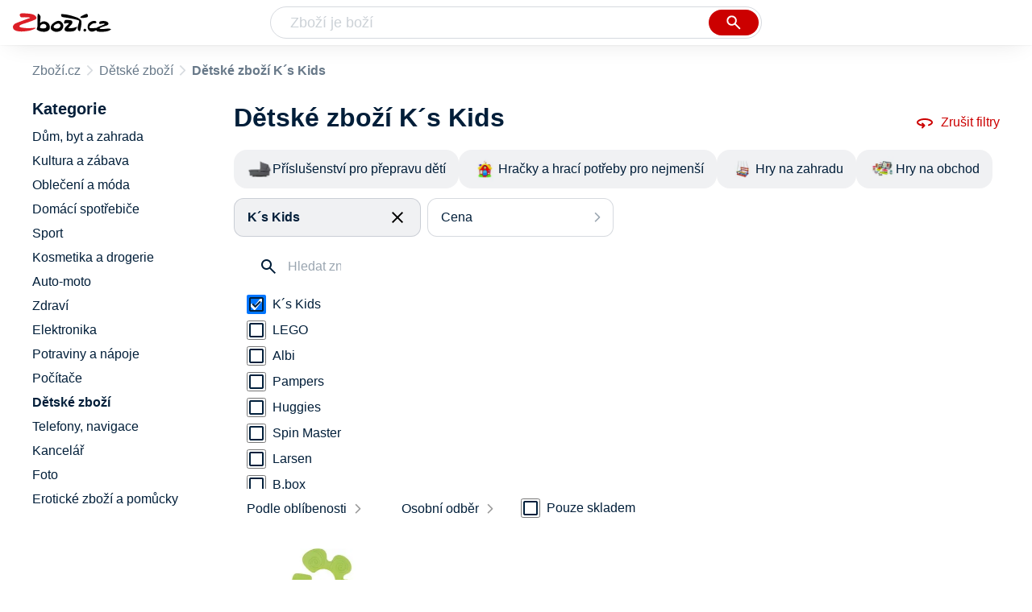

--- FILE ---
content_type: text/html
request_url: https://www.zbozi.cz/detske-zbozi/?vyrobce=k-s-kids
body_size: 13539
content:
<html lang="cs"><head><meta charset="utf-8"><meta content="width=device-width, initial-scale=1, interactive-widget=resizes-content" name="viewport"><meta content="Zboží.cz" name="og:site_name"><meta content="36 produktů v kategorii Dětské zboží K´s Kids. Porovnejte ceny &amp;#x2705; zjistěte dostupnost &amp;#x2705; přečtěte si recenze produktů &amp;#x2705; nebo hodnocení e-shopů &amp;#x2705;." name="description"><meta content="Dětské zboží K´s Kids na Zboží.cz" property="og:title"><meta content="/img/zbozi-og-image.jpg" property="og:image"><meta content="Máme pro vás 36 výrobků v kategorii Dětské zboží K´s Kids. Výrobce: K´s Kids." property="og:description"><link href="https://www.zbozi.cz/detske-zbozi/?vyrobce=k-s-kids" rel="canonical"><script type="application/ld+json">[{"@context":"https:\u002F\u002Fschema.org","@type":"WebSite","name":"Zboží.cz","url":"https:\u002F\u002Fwww.zbozi.cz\u002Fdetske-zbozi\u002F?vyrobce=k-s-kids","potentialAction":{"@type":"SearchAction","target":"https:\u002F\u002Fwww.zbozi.cz\u002Fhledej\u002F?q={query}","query-input":{"@type":"PropertyValueSpecification","valueRequired":"https:\u002F\u002Fschema.org\u002FTrue","valueName":"query"}},"publisher":{"@context":"https:\u002F\u002Fschema.org","@type":"Organization","name":"Zboží.cz","url":"https:\u002F\u002Fwww.zbozi.cz\u002F","logo":"https:\u002F\u002Fwww.zbozi.cz\u002Fimg\u002Flogo.png","sameAs":["https:\u002F\u002Fwww.facebook.com\u002Fzbozijebozi","https:\u002F\u002Ftwitter.com\u002Fzbozi_cz","https:\u002F\u002Fcs.wikipedia.org\u002Fwiki\u002FZbo%C5%BE%C3%AD.cz","https:\u002F\u002Fwww.wikidata.org\u002Fwiki\u002FQ24003313"],"email":"zbozi@firma.seznam.cz","telephone":"+420 234 694 333","funder":{"@type":"Organization","name":"Seznam.cz","legalName":"Seznam.cz, a.s."},"foundingDate":"2007","memberOf":{"@type":"Organization","name":"Seznam.cz","legalName":"Seznam.cz, a.s.","sameAs":["https:\u002F\u002Fseznam.cz\u002F","https:\u002F\u002Fo.seznam.cz\u002F","https:\u002F\u002Fcs.wikipedia.org\u002Fwiki\u002FSeznam.cz","https:\u002F\u002Fwww.wikidata.org\u002Fwiki\u002FQ3490485"]}},"sameAs":["https:\u002F\u002Fwww.facebook.com\u002Fzbozijebozi","https:\u002F\u002Ftwitter.com\u002Fzbozi_cz","https:\u002F\u002Fcs.wikipedia.org\u002Fwiki\u002FZbo%C5%BE%C3%AD.cz","https:\u002F\u002Fwww.wikidata.org\u002Fwiki\u002FQ24003313"],"about":"Na Zboží.cz najdete produkty z tisíců e-shopů, u kterých můžete porovnat jejich ceny. Recenze, údaje o ceně, dostupnosti a cenách dopravy vám pomohou se lépe rozhodnout!"},{"@context":"https:\u002F\u002Fschema.org","@type":"WebPage","name":"Dětské zboží K´s Kids - Zbozi.cz","description":"36 produktů v kategorii Dětské zboží K´s Kids. Porovnejte ceny &#x2705; zjistěte dostupnost &#x2705; přečtěte si recenze produktů &#x2705; nebo hodnocení e-shopů &#x2705;.","publisher":{"@context":"https:\u002F\u002Fschema.org","@type":"Organization","name":"Zboží.cz","url":"https:\u002F\u002Fwww.zbozi.cz\u002F","logo":"https:\u002F\u002Fwww.zbozi.cz\u002Fimg\u002Flogo.png","sameAs":["https:\u002F\u002Fwww.facebook.com\u002Fzbozijebozi","https:\u002F\u002Ftwitter.com\u002Fzbozi_cz","https:\u002F\u002Fcs.wikipedia.org\u002Fwiki\u002FZbo%C5%BE%C3%AD.cz","https:\u002F\u002Fwww.wikidata.org\u002Fwiki\u002FQ24003313"],"email":"zbozi@firma.seznam.cz","telephone":"+420 234 694 333","funder":{"@type":"Organization","name":"Seznam.cz","legalName":"Seznam.cz, a.s."},"foundingDate":"2007","memberOf":{"@type":"Organization","name":"Seznam.cz","legalName":"Seznam.cz, a.s.","sameAs":["https:\u002F\u002Fseznam.cz\u002F","https:\u002F\u002Fo.seznam.cz\u002F","https:\u002F\u002Fcs.wikipedia.org\u002Fwiki\u002FSeznam.cz","https:\u002F\u002Fwww.wikidata.org\u002Fwiki\u002FQ3490485"]}},"breadcrumb":{"@context":"https:\u002F\u002Fschema.org","@type":"BreadcrumbList","itemListElement":[{"@type":"ListItem","position":0,"item":{"@id":"https:\u002F\u002Fwww.zbozi.cz\u002F","name":"Zboží.cz"}},{"@type":"ListItem","position":1,"item":{"@id":"https:\u002F\u002Fwww.zbozi.cz\u002Fdetske-zbozi\u002F","name":"Dětské zboží"}},{"@type":"ListItem","position":2,"item":{"@id":"https:\u002F\u002Fwww.zbozi.cz\u002Fdetske-zbozi\u002F?vyrobce=k-s-kids","name":"Dětské zboží K´s Kids"}}]},"relatedLink":["https:\u002F\u002Fwww.zbozi.cz\u002Fdetske-zbozi\u002Fpreprava-deti\u002Fprislusenstvi-pro-prepravu-deti\u002F?vyrobce=k-s-kids","https:\u002F\u002Fwww.zbozi.cz\u002Fdetske-zbozi\u002Fhracky\u002Fhracky-a-hraci-potreby-pro-nejmensi\u002F?vyrobce=k-s-kids","https:\u002F\u002Fwww.zbozi.cz\u002Fhry-na-zahradu\u002F?vyrobce=k-s-kids","https:\u002F\u002Fwww.zbozi.cz\u002Fdetske-zbozi\u002Fhracky\u002Fhry-na-obchod\u002F?vyrobce=k-s-kids"]}]</script><meta name="next-head-count" content="9"><meta content="IE=Edge" http-equiv="X-UA-Compatible"><meta content="origin" name="referrer"><meta content="Hyz1YOQsFrCoCFcTDiRJgQEZNSjZpwbf" name="seznam-wmt"><meta content="telephone=no" name="format-detection"><meta content="200" name="szn:status"><meta content="suHhONP08UQMf_D-hfPg27pcoJ_NjmTCwVpSozYPQZA" name="google-site-verification"><link href="/img/favicon/favicon.ico?version-9.752.0" rel="shortcut icon" type="image/x-icon"><link href="/img/favicon/apple-touch-icon-57x57.png?version-9.752.0" rel="apple-touch-icon" sizes="57x57"><link href="/img/favicon/apple-touch-icon-60x60.png?version-9.752.0" rel="apple-touch-icon" sizes="60x60"><link href="/img/favicon/apple-touch-icon-72x72.png?version-9.752.0" rel="apple-touch-icon" sizes="72x72"><link href="/img/favicon/apple-touch-icon-76x76.png?version-9.752.0" rel="apple-touch-icon" sizes="76x76"><link href="/img/favicon/apple-touch-icon-114x114.png?version-9.752.0" rel="apple-touch-icon" sizes="114x114"><link href="/img/favicon/apple-touch-icon-120x120.png?version-9.752.0" rel="apple-touch-icon" sizes="120x120"><link href="/img/favicon/apple-touch-icon-144x144.png?version-9.752.0" rel="apple-touch-icon" sizes="144x144"><link href="/img/favicon/apple-touch-icon-152x152.png?version-9.752.0" rel="apple-touch-icon" sizes="152x152"><link href="/img/favicon/apple-touch-icon-180x180.png?version-9.752.0" rel="apple-touch-icon" sizes="180x180"><meta content="#666666" name="msapplication-TileColor"><meta content="/img/favicon/browserconfig.xml?version-9.752.0" name="msapplication-config"><meta content="/img/favicon/mstile-144x144.png?version-9.752.0" name="msapplication-TileImage"><link href="/zbozi-cz.xml" rel="search" title="Zboží.cz" type="application/opensearchdescription+xml"><link as="font" crossorigin="anonymous" href="/fonts/icons.woff2?58805330" rel="preload" type="font/woff2"><link crossorigin="anonymous" href="https://login.szn.cz" rel="preconnect"><link crossorigin="anonymous" href="https://d25-a.sdn.cz/" rel="preconnect"><link crossorigin="anonymous" href="https://d48-a.sdn.cz/" rel="dns-prefetch"><link rel="preload" href="/_next/static/css/f8fd0ebcf694315f.css" as="style" crossorigin=""><link rel="stylesheet" href="/_next/static/css/f8fd0ebcf694315f.css" crossorigin="" data-n-g=""><link rel="preload" href="/_next/static/css/e5d2229a79cecf80.css" as="style" crossorigin=""><link rel="stylesheet" href="/_next/static/css/e5d2229a79cecf80.css" crossorigin="" data-n-p=""><link rel="preload" href="/_next/static/css/47d26abe598269b8.css" as="style" crossorigin=""><link rel="stylesheet" href="/_next/static/css/47d26abe598269b8.css" crossorigin="" data-n-p=""><link rel="preload" href="/_next/static/css/3287d0e185ee08c9.css" as="style" crossorigin=""><link rel="stylesheet" href="/_next/static/css/3287d0e185ee08c9.css" crossorigin="" data-n-p=""><title>Dětské zboží K´s Kids - Zbozi.cz</title><link rel="stylesheet" type="text/css" href="/_next/static/css/9fb08ce7423c87cc.css"><link rel="stylesheet" type="text/css" href="/_next/static/css/ff65cef1392a60ca.css"><link rel="stylesheet" type="text/css" href="/_next/static/css/dc2bf4955ff100ed.css"><link rel="stylesheet" type="text/css" href="/_next/static/css/7fe3b1d4aec521a5.css"></head><body data-dot="zbozi"><div id="__next"><div id="root"><div class=""><div class="BlindHeading_root__xaYDU"></div><header class="LayoutHeader_layoutHeader__rkUot LayoutHeader_layoutHeader--fixed__uh_3j"><h5 class="BlindHeading_root__xaYDU" id="blind-header">Hlavička stránky</h5><div class="LayoutHeader_layoutHeader-wrap__7Qh2Z LayoutHeader_layoutHeader-wrap--fullHeader__oDR0P"><div class="LayoutHeader_layoutHeader-items__c31nq"><div class="Logo_root__8t19y"><a class="Logo_link__N4xN9" data-dot="lista_zbozi" href="/"><img alt="Zboží.cz" height="100%" src="/img/logo.svg" width="100%"></a></div><div id="LayoutHeader-col--search"><div class="SearchForm_searchFormWrapper__GezZl"><form action="/hledej/" class="SearchForm_searchForm__hRKuB"><div class="SearchForm_searchInputWrapper__chN_b"><input autocomplete="off" data-dot="lista_hledani_kurzor" id="q" name="q" placeholder="Zboží je boží" type="text" value=""><button class="Button_button__znY7u Button_searchButton__La27_ SearchForm_searchButton__ucuu1" data-dot="lista_hledani_naseptavac" title="Vyhledat" type="submit"><span><img class="Icon_icon__XOjtl SearchForm_searchIcon__2fmsL SearchForm_searchInputIcon__hdqSA" src="/img/icons/search-4.svg"></span></button></div><div class="Suggest_root__cYxuN" id="suggest-results"></div></form></div></div><div class="LayoutHeader_layoutHeader--links__rAM_2"><div class="Logo_root__8t19y"><a class="Logo_link__N4xN9" data-dot="lista_zbozi" href="/"><img alt="Zboží.cz" height="100%" src="/img/logo.svg" width="100%"></a></div><szn-login-widget></szn-login-widget><a href="https://www.seznam.cz">Seznam.cz</a></div></div></div></header><div class="Category_root__dYNus" data-dot="kategorie" id="page"><h1 class="BlindHeading_root__xaYDU" id="root-category">Dětské zboží</h1><div id="top-navigation"><nav class="Breadcrumbs_nav__oBAYe" data-dot="breadcrumbs"><h5 class="BlindHeading_root__xaYDU" id="blind-nav-breadcrumbs">Drobečková navigace</h5><span class="Breadcrumbs_item__gZ1Nf Breadcrumbs_itemZbozi__93gqW"><a data-dot="link" href="/">Zboží.cz</a></span><span class="Breadcrumbs_item__gZ1Nf Breadcrumbs_lastOne__FdaP3"><a data-dot="link" href="/detske-zbozi/">Dětské zboží</a></span><h1 class="Breadcrumbs_title__R2EYd">Dětské zboží K´s Kids</h1></nav></div><h5 class="BlindHeading_root__xaYDU" id="blind-main">Hlavní obsah stránky</h5><main class="Category_main__ih9RX" data-dot="k-380"><div class="Category_right__rsEMj"><div class="animate" id="results-wrap"><div class="ResultsIntroduction_wrapper__Nqppx"><h2 class="ResultsIntroduction_title__zWyMY ResultsIntroduction_title--single__IuF0T">Dětské zboží K´s Kids</h2><a class="ResetFiltersButton_resetButton__qC0uQ" data-dot="zrusit-filtry" href="/detske-zbozi/"><img class="Icon_icon__XOjtl ResetFiltersButton_icon__Bko4V" src="/img/icons/360.svg">Zrušit filtry</a></div><nav class="CategoryMenuMobile_root__aV0Bw" data-dot="vyber-kategorie"><h5 class="BlindHeading_root__xaYDU" id="blind-category">Kategorie</h5><ul class="CategoryMenuList_root__jQE0N CategoryMenuList_root--opened__31rg2"><li class=""><a class=" CategoryMenuItemDesktop_item__mVFkW preventDefault" href="/detske-zbozi/preprava-deti/prislusenstvi-pro-prepravu-deti/?vyrobce=k-s-kids"><div class="CategoryMenuItemDesktop_imageContainer__Kt1V8"><img alt="Příslušenství pro přepravu dětí" class="CategoryMenuItemDesktop_image__P3CQC" src="https://d25-a.sdn.cz/d_25/d_16011205/img/2/320x200_bDsorC.jpg?fl=res%2C70%2C70%2C1%2Cfff%7Cwebp%2C80"></div><span class="CategoryMenuItemDesktop_name__SFUsj">Příslušenství pro přepravu dětí</span></a></li><li class=""><a class=" CategoryMenuItemDesktop_item__mVFkW preventDefault" href="/detske-zbozi/hracky/hracky-a-hraci-potreby-pro-nejmensi/?vyrobce=k-s-kids"><div class="CategoryMenuItemDesktop_imageContainer__Kt1V8"><img alt="Hračky a hrací potřeby pro nejmenší" class="CategoryMenuItemDesktop_image__P3CQC" src="https://d25-a.sdn.cz/d_25/d_16011288/img/64/320x200_k03kXW.jpg?fl=res%2C70%2C70%2C1%2Cfff%7Cwebp%2C80"></div><span class="CategoryMenuItemDesktop_name__SFUsj">Hračky a hrací potřeby pro nejmenší</span></a></li><li class=""><a class=" CategoryMenuItemDesktop_item__mVFkW preventDefault" href="/hry-na-zahradu/?vyrobce=k-s-kids"><div class="CategoryMenuItemDesktop_imageContainer__Kt1V8"><img alt="Hry na zahradu" class="CategoryMenuItemDesktop_image__P3CQC" src="https://d25-a.sdn.cz/d_25/d_16011230/img/22/320x200_t9hjRQ.jpg?fl=res%2C70%2C70%2C1%2Cfff%7Cwebp%2C80"></div><span class="CategoryMenuItemDesktop_name__SFUsj">Hry na zahradu</span></a></li><li class="CategoryMenuList_wrapper__j9tFB"><a class=" CategoryMenuItemDesktop_item__mVFkW preventDefault" href="/detske-zbozi/hracky/hry-na-obchod/?vyrobce=k-s-kids"><div class="CategoryMenuItemDesktop_imageContainer__Kt1V8"><img alt="Hry na obchod" class="CategoryMenuItemDesktop_image__P3CQC" src="https://d25-a.sdn.cz/d_25/c_D_t/5jBNEJ.jpeg?fl=res%2C70%2C70%2C1%2Cfff%7Cwebp%2C80"></div><span class="CategoryMenuItemDesktop_name__SFUsj">Hry na obchod</span></a></li></ul></nav><div class="HorizontalFiltersContainer_root__lbg4R" data-dot="filtry"><div class="Dropdown_root__a0yhd HorizontalFilterItem_root__p5zxb HorizontalFilterItem_root--selected__IwwDP" data-dot="vyrobce"><button class="Dropdown_opener__R6Whz" id="vyrobceButton" type="button"><div class="HorizontalFilterItem_labelWrapper__xu_wR"><div class="HorizontalFilterItem_label__ZcoDS HorizontalFilterItem_label--selected__nAKBD" data-dot="otevrit">K´s Kids</div><div class="HorizontalFilterItem_closeButton__L2qtp" data-dot="zrusit" title="Odebrat filtr"><img class="Icon_icon__XOjtl HorizontalFilterItem_icon__GlB_B" src="/img/icons/close.svg"></div></div></button><ul class="Dropdown_list__x3JXO HorizontalFilterItem_menu__NlXuF HorizontalFilterItem_menu--phantom-opened__phY9f" style="min-width: 260px;"><div class="HorizontalFilterItem_menuInner__3DXfC"><div class="Parameter_root__sZp62 Parameter_root--horizontal__DemOb"><div class="Parameter_accordionContent__jfTZw"><div class="Manufacturer_wrapper___o2VT"><input class="SearchInput_input__kBsb9 Manufacturer_searchInput__BcfU0" data-dot="hledat" placeholder="Hledat značku" type="text" value=""></div><div><div class=""><div class="Filters_wrapper__6H02E"><div class="Checkbox_wrapper__Db39Y" data-dot="zrusit"><input class="Checkbox_input__YHX9l" type="checkbox" id="0-k-s-kids" readonly="" checked=""><label class="Checkbox_label__uNY3B" for="0-k-s-kids"><a class="Filters_anchor__WakC8" href="/detske-zbozi/"><div class="Filters_renderLabel__RHx3h">K´s Kids</div></a></label></div></div><div class="Filters_wrapper__6H02E"><div class="Checkbox_wrapper__Db39Y" data-dot="lego"><input class="Checkbox_input__YHX9l" type="checkbox" id="1-lego" readonly=""><label class="Checkbox_label__uNY3B" for="1-lego"><a class="Filters_anchor__WakC8" href="/detske-zbozi/?vyrobce=lego"><div class="Filters_renderLabel__RHx3h">LEGO</div></a></label></div></div><div class="Filters_wrapper__6H02E"><div class="Checkbox_wrapper__Db39Y" data-dot="albi"><input class="Checkbox_input__YHX9l" type="checkbox" id="2-albi" readonly=""><label class="Checkbox_label__uNY3B" for="2-albi"><a class="Filters_anchor__WakC8" href="/detske-zbozi/?vyrobce=albi"><div class="Filters_renderLabel__RHx3h">Albi</div></a></label></div></div><div class="Filters_wrapper__6H02E"><div class="Checkbox_wrapper__Db39Y" data-dot="pampers"><input class="Checkbox_input__YHX9l" type="checkbox" id="3-pampers" readonly=""><label class="Checkbox_label__uNY3B" for="3-pampers"><a class="Filters_anchor__WakC8" href="/detske-zbozi/?vyrobce=pampers"><div class="Filters_renderLabel__RHx3h">Pampers</div></a></label></div></div><div class="Filters_wrapper__6H02E"><div class="Checkbox_wrapper__Db39Y" data-dot="huggies"><input class="Checkbox_input__YHX9l" type="checkbox" id="4-huggies" readonly=""><label class="Checkbox_label__uNY3B" for="4-huggies"><a class="Filters_anchor__WakC8" href="/detske-zbozi/?vyrobce=huggies"><div class="Filters_renderLabel__RHx3h">Huggies</div></a></label></div></div><div class="Filters_wrapper__6H02E"><div class="Checkbox_wrapper__Db39Y" data-dot="spin-master"><input class="Checkbox_input__YHX9l" type="checkbox" id="5-spin-master" readonly=""><label class="Checkbox_label__uNY3B" for="5-spin-master"><a class="Filters_anchor__WakC8" href="/detske-zbozi/?vyrobce=spin-master"><div class="Filters_renderLabel__RHx3h">Spin Master</div></a></label></div></div><div class="Filters_wrapper__6H02E"><div class="Checkbox_wrapper__Db39Y" data-dot="larsen"><input class="Checkbox_input__YHX9l" type="checkbox" id="6-larsen" readonly=""><label class="Checkbox_label__uNY3B" for="6-larsen"><a class="Filters_anchor__WakC8" href="/detske-zbozi/?vyrobce=larsen"><div class="Filters_renderLabel__RHx3h">Larsen</div></a></label></div></div><div class="Filters_wrapper__6H02E"><div class="Checkbox_wrapper__Db39Y" data-dot="b-box"><input class="Checkbox_input__YHX9l" type="checkbox" id="7-b-box" readonly=""><label class="Checkbox_label__uNY3B" for="7-b-box"><a class="Filters_anchor__WakC8" href="/detske-zbozi/?vyrobce=b-box"><div class="Filters_renderLabel__RHx3h">B.box</div></a></label></div></div><div class="Filters_wrapper__6H02E"><div class="Checkbox_wrapper__Db39Y" data-dot="herkules"><input class="Checkbox_input__YHX9l" type="checkbox" id="8-herkules" readonly=""><label class="Checkbox_label__uNY3B" for="8-herkules"><a class="Filters_anchor__WakC8" href="/detske-zbozi/?vyrobce=herkules"><div class="Filters_renderLabel__RHx3h">Herkules</div></a></label></div></div></div><div class="Filters_hasPopularItems__4SVit"><div class="Filters_wrapper__6H02E"><div class="Checkbox_wrapper__Db39Y" data-dot="zrusit"><input class="Checkbox_input__YHX9l" type="checkbox" id="0-k-s-kids_popular" readonly="" checked=""><label class="Checkbox_label__uNY3B" for="0-k-s-kids_popular"><a class="Filters_anchor__WakC8" href="/detske-zbozi/"><div class="Filters_renderLabel__RHx3h">K´s Kids</div></a></label></div></div><div class="Filters_wrapper__6H02E"><div class="Checkbox_wrapper__Db39Y" data-dot="albi"><input class="Checkbox_input__YHX9l" type="checkbox" id="1-albi_popular" readonly=""><label class="Checkbox_label__uNY3B" for="1-albi_popular"><a class="Filters_anchor__WakC8" href="/detske-zbozi/?vyrobce=albi"><div class="Filters_renderLabel__RHx3h">Albi</div></a></label></div></div><div class="Filters_wrapper__6H02E"><div class="Checkbox_wrapper__Db39Y" data-dot="b-box"><input class="Checkbox_input__YHX9l" type="checkbox" id="2-b-box_popular" readonly=""><label class="Checkbox_label__uNY3B" for="2-b-box_popular"><a class="Filters_anchor__WakC8" href="/detske-zbozi/?vyrobce=b-box"><div class="Filters_renderLabel__RHx3h">B.box</div></a></label></div></div><div class="Filters_wrapper__6H02E"><div class="Checkbox_wrapper__Db39Y" data-dot="herkules"><input class="Checkbox_input__YHX9l" type="checkbox" id="3-herkules_popular" readonly=""><label class="Checkbox_label__uNY3B" for="3-herkules_popular"><a class="Filters_anchor__WakC8" href="/detske-zbozi/?vyrobce=herkules"><div class="Filters_renderLabel__RHx3h">Herkules</div></a></label></div></div><div class="Filters_wrapper__6H02E"><div class="Checkbox_wrapper__Db39Y" data-dot="huggies"><input class="Checkbox_input__YHX9l" type="checkbox" id="4-huggies_popular" readonly=""><label class="Checkbox_label__uNY3B" for="4-huggies_popular"><a class="Filters_anchor__WakC8" href="/detske-zbozi/?vyrobce=huggies"><div class="Filters_renderLabel__RHx3h">Huggies</div></a></label></div></div><div class="Filters_wrapper__6H02E"><div class="Checkbox_wrapper__Db39Y" data-dot="larsen"><input class="Checkbox_input__YHX9l" type="checkbox" id="5-larsen_popular" readonly=""><label class="Checkbox_label__uNY3B" for="5-larsen_popular"><a class="Filters_anchor__WakC8" href="/detske-zbozi/?vyrobce=larsen"><div class="Filters_renderLabel__RHx3h">Larsen</div></a></label></div></div><div class="Filters_wrapper__6H02E"><div class="Checkbox_wrapper__Db39Y" data-dot="lego"><input class="Checkbox_input__YHX9l" type="checkbox" id="6-lego_popular" readonly=""><label class="Checkbox_label__uNY3B" for="6-lego_popular"><a class="Filters_anchor__WakC8" href="/detske-zbozi/?vyrobce=lego"><div class="Filters_renderLabel__RHx3h">LEGO</div></a></label></div></div><div class="Filters_wrapper__6H02E"><div class="Checkbox_wrapper__Db39Y" data-dot="pampers"><input class="Checkbox_input__YHX9l" type="checkbox" id="7-pampers_popular" readonly=""><label class="Checkbox_label__uNY3B" for="7-pampers_popular"><a class="Filters_anchor__WakC8" href="/detske-zbozi/?vyrobce=pampers"><div class="Filters_renderLabel__RHx3h">Pampers</div></a></label></div></div><div class="Filters_wrapper__6H02E"><div class="Checkbox_wrapper__Db39Y" data-dot="spin-master"><input class="Checkbox_input__YHX9l" type="checkbox" id="8-spin-master_popular" readonly=""><label class="Checkbox_label__uNY3B" for="8-spin-master_popular"><a class="Filters_anchor__WakC8" href="/detske-zbozi/?vyrobce=spin-master"><div class="Filters_renderLabel__RHx3h">Spin Master</div></a></label></div></div></div></div></div></div></div></ul></div><div class="Dropdown_root__a0yhd HorizontalFilterItem_root__p5zxb" data-dot="cena"><button class="Dropdown_opener__R6Whz" id="priceButton" type="button"><div><div data-dot="otevrit">Cena</div></div></button><ul class="Dropdown_list__x3JXO HorizontalFilterItem_menu__NlXuF" style="min-width: 260px;"><div class="HorizontalFilterItem_menuInner__3DXfC"><div class="Prices_accordionWrapper__EoF0N Prices_accordionWrapper--horizontal__TKWOO"><div class="Prices_wrapper__th5ea"><div class="Prices_radioButtons__0keUb"><div class="RadioButton_wrapper__MaWtX" data-dot="-199"><input class="RadioButton_input__K2mlt" type="radio" id="-199" readonly=""><label class="RadioButton_label__Dal4G" for="-199">Do 199 Kč</label></div><div class="RadioButton_wrapper__MaWtX" data-dot="200-299"><input class="RadioButton_input__K2mlt" type="radio" id="200-299" readonly=""><label class="RadioButton_label__Dal4G" for="200-299">200 Kč až 299 Kč</label></div><div class="RadioButton_wrapper__MaWtX" data-dot="300-699"><input class="RadioButton_input__K2mlt" type="radio" id="300-699" readonly=""><label class="RadioButton_label__Dal4G" for="300-699">300 Kč až 699 Kč</label></div><div class="RadioButton_wrapper__MaWtX" data-dot="700-"><input class="RadioButton_input__K2mlt" type="radio" id="700-" readonly=""><label class="RadioButton_label__Dal4G" for="700-">700 Kč a více</label></div></div><div class="CustomRange_wrapper__Qgz8s"><input class="Input_input__5NxQv CustomRange_input__I_tMb" data-dot="input" name="from" placeholder="od" type="text" value=""><input class="Input_input__5NxQv CustomRange_input__I_tMb" data-dot="input" name="to" placeholder="do" type="text" value=""></div></div></div></div></ul></div></div><div class="Category_filtersButtons__1_9Ap FiltersButtons_buttons__5gNv0"><button class="Button_button__znY7u Button_secondary__tyRo1 FiltersButtons_button__xMRHS" data-dot="filter-button"><span>Filtr (1)<img class="Icon_icon__XOjtl FiltersButtons_icon__YyATf" src="/img/icons/tune.svg"></span></button><button class="Button_button__znY7u Button_secondary__tyRo1 FiltersButtons_button__xMRHS" data-dot="sorting-button"><span><img class="Icon_icon__XOjtl FiltersButtons_icon__YyATf" src="/img/icons/sync.svg"></span></button></div><div class="FiltersButtons_filtersAndSorting__rAhvF"><div class="Dropdown_root__a0yhd SortingDropdown_sorting__HFj39" data-dot="filtry/razeni"><button class="Dropdown_opener__R6Whz" id="dropdownMenuButton" type="button">Podle oblíbenosti</button><ul class="Dropdown_list__x3JXO"><li><span>Podle oblíbenosti</span></li><li><button data-dot="nejlevnejsi" class="">Od nejlevnějšího</button></li><li><button data-dot="nejdrazsi" class="">Od nejdražšího</button></li></ul></div><div class="Dropdown_root__a0yhd RegionsDropdown_root__P7_XR" data-dot=""><button class="Dropdown_opener__R6Whz" id="dropdownMenuButton" type="button">Osobní odběr</button><ul class="Dropdown_list__x3JXO RegionsDropdown_menu__s0qRr"><div class="Regions_accordionWrapper__EjjwW" data-dot="vydejni-mista"><div class="CustomAccordion_title__iN3bt Regions_accordion__LaeR4 CustomAccordion_isClosed__zQf_h CustomAccordion_desktopAlwaysOpen___OHGK" data-dot="open"><div class="Regions_heading__O_tt9">Osobní odběr</div><span class="Regions_selectedValue__zA1we">Celá ČR</span></div><div class="rah-static rah-static--height-zero CustomAccordion_desktopOpen__jHfID" style="height: 0px; overflow: hidden;"><div style="display: none;"><div class="Regions_wrapper__kApYw"><div class="Regions_searchInputWrapper__XzjTh"><input class="SearchInput_input__kBsb9 Regions_searchInput__dVCbR" placeholder="Hledat místo" type="text" value=""></div><div class="RadioButton_wrapper__MaWtX" data-dot="CZ010"><input class="RadioButton_input__K2mlt" type="radio" id="CZ010" readonly=""><label class="RadioButton_label__Dal4G" for="CZ010">Praha</label></div><div class="RadioButton_wrapper__MaWtX" data-dot="CZ020"><input class="RadioButton_input__K2mlt" type="radio" id="CZ020" readonly=""><label class="RadioButton_label__Dal4G" for="CZ020">Středočeský kraj</label></div><div class="RadioButton_wrapper__MaWtX" data-dot="CZ031"><input class="RadioButton_input__K2mlt" type="radio" id="CZ031" readonly=""><label class="RadioButton_label__Dal4G" for="CZ031">Jihočeský kraj</label></div><div class="RadioButton_wrapper__MaWtX" data-dot="CZ032"><input class="RadioButton_input__K2mlt" type="radio" id="CZ032" readonly=""><label class="RadioButton_label__Dal4G" for="CZ032">Plzeňský kraj</label></div><div class="RadioButton_wrapper__MaWtX" data-dot="CZ041"><input class="RadioButton_input__K2mlt" type="radio" id="CZ041" readonly=""><label class="RadioButton_label__Dal4G" for="CZ041">Karlovarský kraj</label></div><div class="RadioButton_wrapper__MaWtX" data-dot="CZ042"><input class="RadioButton_input__K2mlt" type="radio" id="CZ042" readonly=""><label class="RadioButton_label__Dal4G" for="CZ042">Ústecký kraj</label></div><div class="RadioButton_wrapper__MaWtX" data-dot="CZ051"><input class="RadioButton_input__K2mlt" type="radio" id="CZ051" readonly=""><label class="RadioButton_label__Dal4G" for="CZ051">Liberecký kraj</label></div><div class="RadioButton_wrapper__MaWtX" data-dot="CZ052"><input class="RadioButton_input__K2mlt" type="radio" id="CZ052" readonly=""><label class="RadioButton_label__Dal4G" for="CZ052">Královehradecký kraj</label></div><div class="RadioButton_wrapper__MaWtX" data-dot="CZ053"><input class="RadioButton_input__K2mlt" type="radio" id="CZ053" readonly=""><label class="RadioButton_label__Dal4G" for="CZ053">Pardubický kraj</label></div><div class="RadioButton_wrapper__MaWtX" data-dot="CZ061"><input class="RadioButton_input__K2mlt" type="radio" id="CZ061" readonly=""><label class="RadioButton_label__Dal4G" for="CZ061">Vysočina</label></div><div class="RadioButton_wrapper__MaWtX" data-dot="CZ062"><input class="RadioButton_input__K2mlt" type="radio" id="CZ062" readonly=""><label class="RadioButton_label__Dal4G" for="CZ062">Jihomoravský kraj</label></div><div class="RadioButton_wrapper__MaWtX" data-dot="CZ071"><input class="RadioButton_input__K2mlt" type="radio" id="CZ071" readonly=""><label class="RadioButton_label__Dal4G" for="CZ071">Olomoucký kraj</label></div><div class="RadioButton_wrapper__MaWtX" data-dot="CZ072"><input class="RadioButton_input__K2mlt" type="radio" id="CZ072" readonly=""><label class="RadioButton_label__Dal4G" for="CZ072">Zlínský kraj</label></div><div class="RadioButton_wrapper__MaWtX" data-dot="CZ080"><input class="RadioButton_input__K2mlt" type="radio" id="CZ080" readonly=""><label class="RadioButton_label__Dal4G" for="CZ080">Moravskoslezský kraj</label></div></div></div></div></div></ul></div><div class="Availability_wrapper__1WPJb FiltersButtons_availability__6IdDD" data-dot="dostupnost"><div class="Availability_heading__GBZrv">Dostupnost</div><div class="Checkbox_wrapper__Db39Y" data-dot="pouze-skladem"><input class="Checkbox_input__YHX9l" type="checkbox" id="pouze-skladem" readonly=""><label class="Checkbox_label__uNY3B" for="pouze-skladem">Pouze skladem</label></div></div></div><div><h5 class="BlindHeading_root__xaYDU" id="blind-article-products">Seznam produktů kategorie</h5><section><div class="Results_resultsList__MDAeP Results_resultsList--default__cRGjS" data-dot="produkty"><article class="ProductDefault_product__p1em_"><div class="ProductDefault_content__3UYIE"><div class="ProductDefault_imageLinkWrap__LNNVd"><a class="ProductDefault_imageLink__u82K2" data-dot="image" href="/vyrobek/k-s-kids-uchyt-na-kocarek-krokodyl-krokobloko/"><img alt="Dětské zboží K´s Kids Úchyt na kočárek Krokodýl KrokoBloko" src="https://d25-a.sdn.cz/d_25/d_15082874/img/90/216x570_ZmhY9X.jpg?fl=res%2C350%2C350%2C1%2Cfff%7Cwebp%2C80"></a></div><div class="ProductDefault_mainContent___CrPT"><div class="ProductDefault_itemInfo__0dcxJ"><a data-dot="text" href="/vyrobek/k-s-kids-uchyt-na-kocarek-krokodyl-krokobloko/"><h3 class="ProductDefault_name__1sLs6">K´s Kids Úchyt na kočárek Krokodýl KrokoBloko</h3></a><div class="ProductDefault_compareRatingWrapper__t9xHG"></div><div class="ProductDefault_priceWrapper__fygg5"><p class="ColorfulPrice_price__EVZYr ProductDefault_price__K1Mxg">od&nbsp;106&nbsp;Kč</p></div><ul class="ProductDefault_parameters__CKGI4"><li class="ProductDefault_param__Q3616">Plyš</li><li class="ProductDefault_param__Q3616">Věk dítěte 0,25&nbsp;roků</li><li class="ProductDefault_param__Q3616">Uchycení hračky kroužek</li><li class="ProductDefault_param__Q3616">Kousátko</li></ul><p class="ProductDefault_info__XjuXq ProductDefault_description__k9JNZ ProductDefault_descriptionVisible__lpUoE ProductDefault_noMarginTop__i9IwC">Úchyt na kočárek krokodýl Krokobloko podporuje vizuální, hmatové i sluchové vjemy miminek. Hračka chrastí a šustí.

Hračka je vhodná pro děti od 3 měsíců.</p></div><div class="ProductDefault_itemAdditionalInfo__laPYf"><p class="ColorfulPrice_price__EVZYr ProductDefault_price__K1Mxg">od&nbsp;106&nbsp;Kč</p><div class="ProductDefault_shopInfo__k7nuG"><p class="ProductDefault_shopCount__VYqH5">v 13 obchodech</p></div><a class="ProductDefault_shopButton__yKW2S" data-dot="button" href="/vyrobek/k-s-kids-uchyt-na-kocarek-krokodyl-krokobloko/">Porovnat ceny</a></div></div></div></article><article class="ProductDefault_product__p1em_"><div class="ProductDefault_content__3UYIE"><div class="ProductDefault_imageLinkWrap__LNNVd"><a class="ProductDefault_imageLink__u82K2" data-dot="image" href="/vyrobek/k-s-kids-arena-kulata-s-polstari-hrazdickou-a-zavesnymi-hrackami/"><img alt="Dětské zboží K´s Kids Aréna kulatá s polštáři, hrazdičkou a závěsnými hračkami" src="https://d25-a.sdn.cz/d_25/c_D_q/MVvBkWT.jpeg?fl=res%2C350%2C350%2C1%2Cfff%7Cwebp%2C80"></a></div><div class="ProductDefault_mainContent___CrPT"><div class="ProductDefault_itemInfo__0dcxJ"><a data-dot="text" href="/vyrobek/k-s-kids-arena-kulata-s-polstari-hrazdickou-a-zavesnymi-hrackami/"><h3 class="ProductDefault_name__1sLs6">K´s Kids Aréna kulatá s polštáři, hrazdičkou a závěsnými hračkami</h3></a><div class="ProductDefault_compareRatingWrapper__t9xHG"><div><div class="Rating_rating__MbZch"><div class="Rating_stars__rXZR5"><span></span><span></span><span></span><span></span><span></span></div><div class="Rating_stars__rXZR5 Rating_filled____K9G" style="width: 100%;"><span></span><span></span><span></span><span></span><span></span></div></div></div><span class="ProductDefault_ratingStarsCount___0AnC">1</span></div><div class="ProductDefault_priceWrapper__fygg5"><p class="ColorfulPrice_price__EVZYr ProductDefault_price__K1Mxg">od&nbsp;1&nbsp;590&nbsp;Kč</p></div><ul class="ProductDefault_parameters__CKGI4"><li class="ProductDefault_param__Q3616">S hrazdičkou</li><li class="ProductDefault_param__Q3616">Délka 90&nbsp;cm</li></ul><p class="ProductDefault_info__XjuXq ProductDefault_description__k9JNZ ProductDefault_descriptionVisible__lpUoE ProductDefault_noMarginTop__i9IwC">Jemná hrací deka obsahuje 2 velké polštáře, které vytvářejí tvar kruhu a tím i pocit bezpečí pro vaše děťátko. Pomocí nich lze např. připravit vhodnou oporu pro sezení a bezpečně tak zkoušet…</p></div><div class="ProductDefault_itemAdditionalInfo__laPYf"><p class="ColorfulPrice_price__EVZYr ProductDefault_price__K1Mxg">od&nbsp;1&nbsp;590&nbsp;Kč</p><div class="ProductDefault_shopInfo__k7nuG"><p class="ProductDefault_shopCount__VYqH5">v 3 obchodech</p></div><a class="ProductDefault_shopButton__yKW2S" data-dot="button" href="/vyrobek/k-s-kids-arena-kulata-s-polstari-hrazdickou-a-zavesnymi-hrackami/">Porovnat ceny</a></div></div></div></article><article class="ProductDefault_product__p1em_"><div class="ProductDefault_content__3UYIE"><div class="ProductDefault_imageLinkWrap__LNNVd"><a class="ProductDefault_imageLink__u82K2" data-dot="image" href="/vyrobek/k-s-kids-hraci-deka-ka10414-s-hrazdickou/"><img alt="Dětské zboží K´s Kids Hrací deka KA10414 s hrazdičkou" src="https://d25-a.sdn.cz/d_25/d_15051478/img/24/752x671_GjyIgW.jpg?fl=res%2C350%2C350%2C1%2Cfff%7Cwebp%2C80"></a></div><div class="ProductDefault_mainContent___CrPT"><div class="ProductDefault_itemInfo__0dcxJ"><a data-dot="text" href="/vyrobek/k-s-kids-hraci-deka-ka10414-s-hrazdickou/"><h3 class="ProductDefault_name__1sLs6">K´s Kids Hrací deka KA10414 s hrazdičkou</h3></a><div class="ProductDefault_compareRatingWrapper__t9xHG"></div><div class="ProductDefault_priceWrapper__fygg5"><p class="ColorfulPrice_price__EVZYr ProductDefault_price__K1Mxg">od&nbsp;898&nbsp;Kč</p></div><ul class="ProductDefault_parameters__CKGI4"><li class="ProductDefault_param__Q3616">S hrazdičkou</li><li class="ProductDefault_param__Q3616">Šířka 85&nbsp;cm</li><li class="ProductDefault_param__Q3616">Délka 100&nbsp;cm</li></ul><p class="ProductDefault_info__XjuXq ProductDefault_description__k9JNZ ProductDefault_descriptionVisible__lpUoE ProductDefault_noMarginTop__i9IwC">Hrací deka s hrazdičkou K´s Kids je určena jako hračka pro nejmenší děti. Pohybem se aktivuje světlo a zvuk. Rohy jsou přizpůsobitelné, tudíž deka může být plochá nebo mít zvednuté okraje. V…</p></div><div class="ProductDefault_itemAdditionalInfo__laPYf"><p class="ColorfulPrice_price__EVZYr ProductDefault_price__K1Mxg">od&nbsp;898&nbsp;Kč</p><div class="ProductDefault_shopInfo__k7nuG"><p class="ProductDefault_shopCount__VYqH5">v 5 obchodech</p></div><a class="ProductDefault_shopButton__yKW2S" data-dot="button" href="/vyrobek/k-s-kids-hraci-deka-ka10414-s-hrazdickou/">Porovnat ceny</a></div></div></div></article><article class="ProductDefault_product__p1em_"><div class="ProductDefault_content__3UYIE"><div class="ProductDefault_imageLinkWrap__LNNVd"><a class="ProductDefault_imageLink__u82K2" data-dot="image" href="/vyrobek/chytre-boticky-pro-zvidave-deti/"><img alt="Dětské zboží Chytré botičky pro zvídavé děti" src="https://d25-a.sdn.cz/d_25/c_img_F_DQ/eqaB5qq.jpeg?fl=res%2C350%2C350%2C1%2Cfff%7Cwebp%2C80"></a></div><div class="ProductDefault_mainContent___CrPT"><div class="ProductDefault_itemInfo__0dcxJ"><a data-dot="text" href="/vyrobek/chytre-boticky-pro-zvidave-deti/"><h3 class="ProductDefault_name__1sLs6">Chytré botičky pro zvídavé děti</h3></a><div class="ProductDefault_compareRatingWrapper__t9xHG"><div><div class="Rating_rating__MbZch"><div class="Rating_stars__rXZR5"><span></span><span></span><span></span><span></span><span></span></div><div class="Rating_stars__rXZR5 Rating_filled____K9G" style="width: 100%;"><span></span><span></span><span></span><span></span><span></span></div></div></div><span class="ProductDefault_ratingStarsCount___0AnC">4</span></div><div class="ProductDefault_priceWrapper__fygg5"><p class="ColorfulPrice_price__EVZYr ProductDefault_price__K1Mxg">598&nbsp;Kč</p></div><ul class="ProductDefault_parameters__CKGI4"><li class="ProductDefault_param__Q3616">Věk dítěte 12&nbsp;měsíců</li></ul><p class="ProductDefault_info__XjuXq ProductDefault_description__k9JNZ ProductDefault_descriptionVisible__lpUoE ProductDefault_noMarginTop__i9IwC">Botičky K’s Kids jsou šikovnou didaktickou pomůckou, kdy se dítě učí manuální zručnosti pomocí zavazování, spínání a podobných činností. Roztomilý design a zdravotní nezávadnost jsou…</p></div><div class="ProductDefault_itemAdditionalInfo__laPYf"><p class="ColorfulPrice_price__EVZYr ProductDefault_price__K1Mxg">598&nbsp;Kč</p><div class="ProductDefault_shopInfo__k7nuG"><p class="ProductDefault_shopCount__VYqH5">Modroocko.cz</p></div><a class="ProductDefault_shopButton__yKW2S" data-dot="button" href="/vyrobek/chytre-boticky-pro-zvidave-deti/">Zobrazit detail</a></div></div></div></article><article class="ProductDefault_product__p1em_"><div class="ProductDefault_content__3UYIE"><div class="ProductDefault_imageLinkWrap__LNNVd"><a class="ProductDefault_imageLink__u82K2" data-dot="image" href="/vyrobek/k-s-kids-uchyt-na-kocarek-chrastici-zelva/"><img alt="Dětské zboží K´s Kids Úchyt na kočárek chrastící želva" src="https://d25-a.sdn.cz/d_25/d_15082876/img/68/394x572_wci4zS.jpg?fl=res%2C350%2C350%2C1%2Cfff%7Cwebp%2C80"></a></div><div class="ProductDefault_mainContent___CrPT"><div class="ProductDefault_itemInfo__0dcxJ"><a data-dot="text" href="/vyrobek/k-s-kids-uchyt-na-kocarek-chrastici-zelva/"><h3 class="ProductDefault_name__1sLs6">K´s Kids Úchyt na kočárek chrastící želva</h3></a><div class="ProductDefault_compareRatingWrapper__t9xHG"><div><div class="Rating_rating__MbZch"><div class="Rating_stars__rXZR5"><span></span><span></span><span></span><span></span><span></span></div><div class="Rating_stars__rXZR5 Rating_filled____K9G" style="width: 100%;"><span></span><span></span><span></span><span></span><span></span></div></div></div><span class="ProductDefault_ratingStarsCount___0AnC">1</span></div><div class="ProductDefault_priceWrapper__fygg5"><p class="ColorfulPrice_price__EVZYr ProductDefault_price__K1Mxg">od&nbsp;145&nbsp;Kč</p></div><p class="ProductDefault_info__XjuXq ProductDefault_description__k9JNZ ProductDefault_descriptionVisible__lpUoE">Želva chrastící je hračka k zavěšení nad postýlku nebo do kočárku je vhodná pro nejmenší děti. Podporuje jejich zrakové, hmatové a sluchové vnímání. Želva na dotek chrastí a šustí. Tělíčko je…</p></div><div class="ProductDefault_itemAdditionalInfo__laPYf"><p class="ColorfulPrice_price__EVZYr ProductDefault_price__K1Mxg">od&nbsp;145&nbsp;Kč</p><div class="ProductDefault_shopInfo__k7nuG"><p class="ProductDefault_shopCount__VYqH5">v 15 obchodech</p></div><a class="ProductDefault_shopButton__yKW2S" data-dot="button" href="/vyrobek/k-s-kids-uchyt-na-kocarek-chrastici-zelva/">Porovnat ceny</a></div></div></div></article><div class="Results_ads__zmfzc"></div><article class="ProductDefault_product__p1em_"><div class="ProductDefault_content__3UYIE"><div class="ProductDefault_imageLinkWrap__LNNVd"><a class="ProductDefault_imageLink__u82K2" data-dot="image" href="/vyrobek/k-s-kids-zirafa-igor-s-uchytem-na-kocarek/"><img alt="Dětské zboží K´s Kids Žirafa Igor s úchytem na kočárek" src="https://d25-a.sdn.cz/d_25/c_img_G_D9/L9oBTBF.jpeg?fl=res%2C350%2C350%2C1%2Cfff%7Cwebp%2C80"></a></div><div class="ProductDefault_mainContent___CrPT"><div class="ProductDefault_itemInfo__0dcxJ"><a data-dot="text" href="/vyrobek/k-s-kids-zirafa-igor-s-uchytem-na-kocarek/"><h3 class="ProductDefault_name__1sLs6">K´s Kids Žirafa Igor s úchytem na kočárek</h3></a><div class="ProductDefault_compareRatingWrapper__t9xHG"><div><div class="Rating_rating__MbZch"><div class="Rating_stars__rXZR5"><span></span><span></span><span></span><span></span><span></span></div><div class="Rating_stars__rXZR5 Rating_filled____K9G" style="width: 90%;"><span></span><span></span><span></span><span></span><span></span></div></div></div><span class="ProductDefault_ratingStarsCount___0AnC">2</span></div><div class="ProductDefault_priceWrapper__fygg5"><p class="ColorfulPrice_price__EVZYr ProductDefault_price__K1Mxg">od&nbsp;149&nbsp;Kč</p></div><ul class="ProductDefault_parameters__CKGI4"><li class="ProductDefault_param__Q3616">Věk dítěte 0,25&nbsp;roků</li><li class="ProductDefault_param__Q3616">Uchycení hračky kroužek</li></ul><p class="ProductDefault_info__XjuXq ProductDefault_description__k9JNZ ProductDefault_descriptionVisible__lpUoE ProductDefault_noMarginTop__i9IwC">Veselá žirafa je vhodná pro děti již od tří měsíců. Různorodou barevností podporuje nejen zrakové vjemy, ale i hmat a sluch, protože má tělíčko sešito z různých materiálů a při osahávání šustí a…</p></div><div class="ProductDefault_itemAdditionalInfo__laPYf"><p class="ColorfulPrice_price__EVZYr ProductDefault_price__K1Mxg">od&nbsp;149&nbsp;Kč</p><div class="ProductDefault_shopInfo__k7nuG"><p class="ProductDefault_shopCount__VYqH5">v 16 obchodech</p></div><a class="ProductDefault_shopButton__yKW2S" data-dot="button" href="/vyrobek/k-s-kids-zirafa-igor-s-uchytem-na-kocarek/">Porovnat ceny</a></div></div></div></article><article class="ProductDefault_product__p1em_"><div class="ProductDefault_content__3UYIE"><div class="ProductDefault_imageLinkWrap__LNNVd"><a class="ProductDefault_imageLink__u82K2" data-dot="image" href="/vyrobek/k-s-kids-koupani-s-waynem-a-julii/"><img alt="Dětské zboží K´s Kids Koupání s Waynem a Julií" src="https://d25-a.sdn.cz/d_25/c_img_gT_f/eCpBPHf.jpeg?fl=res%2C350%2C350%2C1%2Cfff%7Cwebp%2C80"></a></div><div class="ProductDefault_mainContent___CrPT"><div class="ProductDefault_itemInfo__0dcxJ"><a data-dot="text" href="/vyrobek/k-s-kids-koupani-s-waynem-a-julii/"><h3 class="ProductDefault_name__1sLs6">K´s Kids Koupání s Waynem a Julií</h3></a><div class="ProductDefault_compareRatingWrapper__t9xHG"></div><div class="ProductDefault_priceWrapper__fygg5"><p class="ColorfulPrice_price__EVZYr ProductDefault_price__K1Mxg">od&nbsp;255&nbsp;Kč</p></div><ul class="ProductDefault_parameters__CKGI4"><li class="ProductDefault_param__Q3616">Věk dítěte 12&nbsp;měsíců</li><li class="ProductDefault_param__Q3616">Závěsné</li><li class="ProductDefault_param__Q3616">Do vody</li></ul><p class="ProductDefault_info__XjuXq ProductDefault_description__k9JNZ ProductDefault_descriptionVisible__lpUoE ProductDefault_noMarginTop__i9IwC">Je tu čas koupání. Součástí výrobku je síť na panenky, která lze připevnit na vanu. Koupání je velká zábava. Chlapeček po stisknutí čůrá, z růžice sprchy po stisknutí stříká voda. Flíček na…</p></div><div class="ProductDefault_itemAdditionalInfo__laPYf"><p class="ColorfulPrice_price__EVZYr ProductDefault_price__K1Mxg">od&nbsp;255&nbsp;Kč</p><div class="ProductDefault_shopInfo__k7nuG"><p class="ProductDefault_shopCount__VYqH5">v 11 obchodech</p></div><a class="ProductDefault_shopButton__yKW2S" data-dot="button" href="/vyrobek/k-s-kids-koupani-s-waynem-a-julii/">Porovnat ceny</a></div></div></div></article><article class="ProductDefault_product__p1em_"><div class="ProductDefault_content__3UYIE"><div class="ProductDefault_imageLinkWrap__LNNVd"><a class="ProductDefault_imageLink__u82K2" data-dot="image" href="/vyrobek/k-s-kids-kluk-wayne-s-uchytem-na-kocarek/"><img alt="Dětské zboží K´s Kids kluk Wayne s úchytem na kočárek" src="https://d25-a.sdn.cz/d_25/c_img_H_DZ/f7efB5.jpeg?fl=res%2C350%2C350%2C1%2Cfff%7Cwebp%2C80"></a></div><div class="ProductDefault_mainContent___CrPT"><div class="ProductDefault_itemInfo__0dcxJ"><a data-dot="text" href="/vyrobek/k-s-kids-kluk-wayne-s-uchytem-na-kocarek/"><h3 class="ProductDefault_name__1sLs6">K´s Kids kluk Wayne s úchytem na kočárek</h3></a><div class="ProductDefault_compareRatingWrapper__t9xHG"><div><div class="Rating_rating__MbZch"><div class="Rating_stars__rXZR5"><span></span><span></span><span></span><span></span><span></span></div><div class="Rating_stars__rXZR5 Rating_filled____K9G" style="width: 20%;"><span></span><span></span><span></span><span></span><span></span></div></div></div><span class="ProductDefault_ratingStarsCount___0AnC">1</span></div><div class="ProductDefault_priceWrapper__fygg5"><p class="ColorfulPrice_price__EVZYr ProductDefault_price__K1Mxg">od&nbsp;142&nbsp;Kč</p></div><ul class="ProductDefault_parameters__CKGI4"><li class="ProductDefault_param__Q3616">Věk dítěte 0,25&nbsp;roků</li></ul><p class="ProductDefault_info__XjuXq ProductDefault_description__k9JNZ ProductDefault_descriptionVisible__lpUoE ProductDefault_noMarginTop__i9IwC">Veselý kluk WAYNE je panáček vyrobený z měkké látky a miminko ho může mačkat za doprovodu zvuků pískání, šustění a chrastění. Díky úchytu můžete hračku zavěsit na kočárek. Hračka podporuje nejen…</p></div><div class="ProductDefault_itemAdditionalInfo__laPYf"><p class="ColorfulPrice_price__EVZYr ProductDefault_price__K1Mxg">od&nbsp;142&nbsp;Kč</p><div class="ProductDefault_shopInfo__k7nuG"><p class="ProductDefault_shopCount__VYqH5">v 9 obchodech</p></div><a class="ProductDefault_shopButton__yKW2S" data-dot="button" href="/vyrobek/k-s-kids-kluk-wayne-s-uchytem-na-kocarek/">Porovnat ceny</a></div></div></div></article><article class="ProductDefault_product__p1em_"><div class="ProductDefault_content__3UYIE"><div class="ProductDefault_imageLinkWrap__LNNVd"><a class="ProductDefault_imageLink__u82K2" data-dot="image" href="/vyrobek/k-s-kids-uchyt-na-kocarek-barevna-knizka/"><img alt="Dětské zboží K'S KIDS Úchyt na kočárek barevná knížka" src="https://d25-a.sdn.cz/d_25/d_15082847/img/34/661x396_x_EO1p.jpg?fl=res%2C350%2C350%2C1%2Cfff%7Cwebp%2C80"></a></div><div class="ProductDefault_mainContent___CrPT"><div class="ProductDefault_itemInfo__0dcxJ"><a data-dot="text" href="/vyrobek/k-s-kids-uchyt-na-kocarek-barevna-knizka/"><h3 class="ProductDefault_name__1sLs6">K'S KIDS Úchyt na kočárek barevná knížka</h3></a><div class="ProductDefault_compareRatingWrapper__t9xHG"></div><div class="ProductDefault_priceWrapper__fygg5"><p class="ColorfulPrice_price__EVZYr ProductDefault_price__K1Mxg">od&nbsp;204&nbsp;Kč</p></div><ul class="ProductDefault_parameters__CKGI4"><li class="ProductDefault_param__Q3616">Věk dítěte 0&nbsp;roků</li></ul><p class="ProductDefault_info__XjuXq ProductDefault_description__k9JNZ ProductDefault_descriptionVisible__lpUoE ProductDefault_noMarginTop__i9IwC">Roztomilá barevná knížka, jejíž barevnost a obsah probudí zvědavost vašeho dítěte a bude si s ním chtít hrát. Na knížce je umístěno ouško, díky kterému je možné jej kamkoliv zavěsit.

Vhodné…</p></div><div class="ProductDefault_itemAdditionalInfo__laPYf"><p class="ColorfulPrice_price__EVZYr ProductDefault_price__K1Mxg">od&nbsp;204&nbsp;Kč</p><div class="ProductDefault_shopInfo__k7nuG"><p class="ProductDefault_shopCount__VYqH5">v 9 obchodech</p></div><a class="ProductDefault_shopButton__yKW2S" data-dot="button" href="/vyrobek/k-s-kids-uchyt-na-kocarek-barevna-knizka/">Porovnat ceny</a></div></div></div></article><article class="ProductDefault_product__p1em_"><div class="ProductDefault_content__3UYIE"><div class="ProductDefault_imageLinkWrap__LNNVd"><a class="ProductDefault_imageLink__u82K2" data-dot="image" href="/vyrobek/k-s-kids-nafukovaci-arena-patrick/"><img alt="Dětské zboží K´S Kids Nafukovací aréna Patrick" src="https://d25-a.sdn.cz/d_25/c_img_G_IL/UkhSpZ.jpeg?fl=res%2C350%2C350%2C1%2Cfff%7Cwebp%2C80"></a></div><div class="ProductDefault_mainContent___CrPT"><div class="ProductDefault_itemInfo__0dcxJ"><a data-dot="text" href="/vyrobek/k-s-kids-nafukovaci-arena-patrick/"><h3 class="ProductDefault_name__1sLs6">K´S Kids Nafukovací aréna Patrick</h3></a><div class="ProductDefault_compareRatingWrapper__t9xHG"><div><div class="Rating_rating__MbZch"><div class="Rating_stars__rXZR5"><span></span><span></span><span></span><span></span><span></span></div><div class="Rating_stars__rXZR5 Rating_filled____K9G" style="width: 100%;"><span></span><span></span><span></span><span></span><span></span></div></div></div><span class="ProductDefault_ratingStarsCount___0AnC">1</span></div><div class="ProductDefault_priceWrapper__fygg5"><p class="ColorfulPrice_price__EVZYr ProductDefault_price__K1Mxg">od&nbsp;489&nbsp;Kč</p></div><ul class="ProductDefault_parameters__CKGI4"><li class="ProductDefault_param__Q3616">Věk dítěte 12&nbsp;měsíců</li></ul><p class="ProductDefault_info__XjuXq ProductDefault_description__k9JNZ ProductDefault_descriptionVisible__lpUoE ProductDefault_noMarginTop__i9IwC">Nafukovací hrací aréna se kterou si děti užijí spoustu zábavy. Hra obsahuje 20 míčků, klouzačku do arény pro míčky, barevné otvory pro míčky, fialový kolík na házení kroužků. 

Pejsek vám…</p></div><div class="ProductDefault_itemAdditionalInfo__laPYf"><p class="ColorfulPrice_price__EVZYr ProductDefault_price__K1Mxg">od&nbsp;489&nbsp;Kč</p><div class="ProductDefault_shopInfo__k7nuG"><p class="ProductDefault_shopCount__VYqH5">v 8 obchodech</p></div><a class="ProductDefault_shopButton__yKW2S" data-dot="button" href="/vyrobek/k-s-kids-nafukovaci-arena-patrick/">Porovnat ceny</a></div></div></div></article><article class="ProductDefault_product__p1em_"><div class="ProductDefault_content__3UYIE"><div class="ProductDefault_imageLinkWrap__LNNVd"><a class="ProductDefault_imageLink__u82K2" data-dot="image" href="/vyrobek/uchyt-na-kocarek-vesely-kluk-wayne/"><img alt="Dětské zboží Úchyt na kočárek veselý kluk Wayne" src="https://d25-a.sdn.cz/d_25/d_15082842/img/41/264x579_737p4P.jpg?fl=res%2C350%2C350%2C1%2Cfff%7Cwebp%2C80"></a></div><div class="ProductDefault_mainContent___CrPT"><div class="ProductDefault_itemInfo__0dcxJ"><a data-dot="text" href="/vyrobek/uchyt-na-kocarek-vesely-kluk-wayne/"><h3 class="ProductDefault_name__1sLs6">Úchyt na kočárek veselý kluk Wayne</h3></a><div class="ProductDefault_compareRatingWrapper__t9xHG"></div><div class="ProductDefault_priceWrapper__fygg5"><p class="ColorfulPrice_price__EVZYr ProductDefault_price__K1Mxg">od&nbsp;218&nbsp;Kč</p></div><ul class="ProductDefault_parameters__CKGI4"><li class="ProductDefault_param__Q3616">Věk dítěte 0,25&nbsp;roků</li></ul><p class="ProductDefault_info__XjuXq ProductDefault_description__k9JNZ ProductDefault_descriptionVisible__lpUoE ProductDefault_noMarginTop__i9IwC">Hračka je vhodná pro nejmenší děti. Podporuje nejen jejich zrakové vjemy různorodou barevností, ale i hmat a sluch, kdy tělíčko je sešito z různých materiálů a při osahávání šustí a chrastí. …</p></div><div class="ProductDefault_itemAdditionalInfo__laPYf"><p class="ColorfulPrice_price__EVZYr ProductDefault_price__K1Mxg">od&nbsp;218&nbsp;Kč</p><div class="ProductDefault_shopInfo__k7nuG"><p class="ProductDefault_shopCount__VYqH5">v 7 obchodech</p></div><a class="ProductDefault_shopButton__yKW2S" data-dot="button" href="/vyrobek/uchyt-na-kocarek-vesely-kluk-wayne/">Porovnat ceny</a></div></div></div></article><article class="ProductDefault_product__p1em_"><div class="ProductDefault_content__3UYIE"><div class="ProductDefault_imageLinkWrap__LNNVd"><a class="ProductDefault_imageLink__u82K2" data-dot="image" href="/vyrobek/k-s-kids-sada-3-vyvojovych-hracek-stupen-2/"><img alt="Dětské zboží K´s Kids Sada 3 vývojových hraček stupeň 2" src="https://d25-a.sdn.cz/d_25/c_img_gT_P/snRztf.jpeg?fl=res%2C350%2C350%2C1%2Cfff%7Cwebp%2C80"></a></div><div class="ProductDefault_mainContent___CrPT"><div class="ProductDefault_itemInfo__0dcxJ"><a data-dot="text" href="/vyrobek/k-s-kids-sada-3-vyvojovych-hracek-stupen-2/"><h3 class="ProductDefault_name__1sLs6">K´s Kids Sada 3 vývojových hraček stupeň 2</h3></a><div class="ProductDefault_compareRatingWrapper__t9xHG"></div><div class="ProductDefault_priceWrapper__fygg5"><p class="ColorfulPrice_price__EVZYr ProductDefault_price__K1Mxg">od&nbsp;412&nbsp;Kč</p></div><ul class="ProductDefault_parameters__CKGI4"><li class="ProductDefault_param__Q3616">Věk dítěte 12&nbsp;měsíců</li></ul><p class="ProductDefault_info__XjuXq ProductDefault_description__k9JNZ ProductDefault_descriptionVisible__lpUoE ProductDefault_noMarginTop__i9IwC">Sada 3 vývojových hraček obsahuje hračky, které rozvíjí fantazii, představivost a jemnou motoriku těch nejmenších. Balení obsahuje: rybičky, které učí dítě fyzické zdatnosti díky překonávání…</p></div><div class="ProductDefault_itemAdditionalInfo__laPYf"><p class="ColorfulPrice_price__EVZYr ProductDefault_price__K1Mxg">od&nbsp;412&nbsp;Kč</p><div class="ProductDefault_shopInfo__k7nuG"><p class="ProductDefault_shopCount__VYqH5">v 5 obchodech</p></div><a class="ProductDefault_shopButton__yKW2S" data-dot="button" href="/vyrobek/k-s-kids-sada-3-vyvojovych-hracek-stupen-2/">Porovnat ceny</a></div></div></div></article><article class="ProductDefault_product__p1em_"><div class="ProductDefault_content__3UYIE"><div class="ProductDefault_imageLinkWrap__LNNVd"><a class="ProductDefault_imageLink__u82K2" data-dot="image" href="/vyrobek/k-s-kids-stan-s-plastovymi-micky/"><img alt="Dětské zboží K´s Kids stan s plastovými míčky" src="https://d25-a.sdn.cz/d_25/d_15050921/img/38/649x476_oDEQRS.jpg?fl=res%2C350%2C350%2C1%2Cfff%7Cwebp%2C80"></a></div><div class="ProductDefault_mainContent___CrPT"><div class="ProductDefault_itemInfo__0dcxJ"><a data-dot="text" href="/vyrobek/k-s-kids-stan-s-plastovymi-micky/"><h3 class="ProductDefault_name__1sLs6">K´s Kids stan s plastovými míčky</h3></a><div class="ProductDefault_compareRatingWrapper__t9xHG"></div><div class="ProductDefault_priceWrapper__fygg5"><p class="ColorfulPrice_price__EVZYr ProductDefault_price__K1Mxg">od&nbsp;1&nbsp;319&nbsp;Kč</p></div><ul class="ProductDefault_parameters__CKGI4"><li class="ProductDefault_param__Q3616">Domeček</li><li class="ProductDefault_param__Q3616">S míčky</li><li class="ProductDefault_param__Q3616">Šířka 87&nbsp;cm</li><li class="ProductDefault_param__Q3616">Délka 87&nbsp;cm</li><li class="ProductDefault_param__Q3616">Výška 100&nbsp;cm</li></ul><p class="ProductDefault_info__XjuXq ProductDefault_description__k9JNZ ProductDefault_descriptionVisible__lpUoE ProductDefault_noMarginTop__i9IwC">Barevný stan je vhodný jak na zahrádku, terasu, tak i do pokojíčku. Do stanu se vejdou pohodlně 2 děti, které si spolu můžou hrát. Součástí tohoto balení jsou i oblíbené barevné míčky, které…</p></div><div class="ProductDefault_itemAdditionalInfo__laPYf"><p class="ColorfulPrice_price__EVZYr ProductDefault_price__K1Mxg">od&nbsp;1&nbsp;319&nbsp;Kč</p><div class="ProductDefault_shopInfo__k7nuG"><p class="ProductDefault_shopCount__VYqH5">v 7 obchodech</p></div><a class="ProductDefault_shopButton__yKW2S" data-dot="button" href="/vyrobek/k-s-kids-stan-s-plastovymi-micky/">Porovnat ceny</a></div></div></div></article><article class="ProductDefault_product__p1em_"><div class="ProductDefault_content__3UYIE"><div class="ProductDefault_imageLinkWrap__LNNVd"><a class="ProductDefault_imageLink__u82K2" data-dot="image" href="/vyrobek/k-s-kids-stonozka-s-kousatkem-48-cm/"><img alt="Dětské zboží K´s Kids Stonožka s kousátkem 48 cm" src="https://d25-a.sdn.cz/d_25/c_img_F_Di/EvTBZb0.jpeg?fl=res%2C350%2C350%2C1%2Cfff%7Cwebp%2C80"></a></div><div class="ProductDefault_mainContent___CrPT"><div class="ProductDefault_itemInfo__0dcxJ"><a data-dot="text" href="/vyrobek/k-s-kids-stonozka-s-kousatkem-48-cm/"><h3 class="ProductDefault_name__1sLs6">K´s Kids Stonožka s kousátkem 48 cm</h3></a><div class="ProductDefault_compareRatingWrapper__t9xHG"><div><div class="Rating_rating__MbZch"><div class="Rating_stars__rXZR5"><span></span><span></span><span></span><span></span><span></span></div><div class="Rating_stars__rXZR5 Rating_filled____K9G" style="width: 100%;"><span></span><span></span><span></span><span></span><span></span></div></div></div><span class="ProductDefault_ratingStarsCount___0AnC">6</span></div><div class="ProductDefault_priceWrapper__fygg5"><p class="ColorfulPrice_price__EVZYr ProductDefault_price__K1Mxg">od&nbsp;395&nbsp;Kč</p></div><p class="ProductDefault_info__XjuXq ProductDefault_description__k9JNZ ProductDefault_descriptionVisible__lpUoE">Látková stonožka, kterou mohou děti objímat je vybavena i plastovým kousátkem na prořezávání prvních zoubků. Na zadečku má zrcátko.

Stonožka je vhodná i pro ty nejmenší děti.</p></div><div class="ProductDefault_itemAdditionalInfo__laPYf"><p class="ColorfulPrice_price__EVZYr ProductDefault_price__K1Mxg">od&nbsp;395&nbsp;Kč</p><div class="ProductDefault_shopInfo__k7nuG"><p class="ProductDefault_shopCount__VYqH5">v 4 obchodech</p></div><a class="ProductDefault_shopButton__yKW2S" data-dot="button" href="/vyrobek/k-s-kids-stonozka-s-kousatkem-48-cm/">Porovnat ceny</a></div></div></div></article><article class="ProductDefault_product__p1em_"><div class="ProductDefault_content__3UYIE"><div class="ProductDefault_imageLinkWrap__LNNVd"><a class="ProductDefault_imageLink__u82K2" data-dot="image" href="/vyrobek/uchyt-na-kocarek-chrastici-beruska/"><img alt="Dětské zboží Úchyt na kočárek chrastící beruška" src="https://d25-a.sdn.cz/d_25/d_15051491/img/71/377x778__IwH7A.jpg?fl=res%2C350%2C350%2C1%2Cfff%7Cwebp%2C80"></a></div><div class="ProductDefault_mainContent___CrPT"><div class="ProductDefault_itemInfo__0dcxJ"><a data-dot="text" href="/vyrobek/uchyt-na-kocarek-chrastici-beruska/"><h3 class="ProductDefault_name__1sLs6">Úchyt na kočárek chrastící beruška</h3></a><div class="ProductDefault_compareRatingWrapper__t9xHG"></div><div class="ProductDefault_priceWrapper__fygg5"><p class="ColorfulPrice_price__EVZYr ProductDefault_price__K1Mxg">od&nbsp;139&nbsp;Kč</p></div><ul class="ProductDefault_parameters__CKGI4"><li class="ProductDefault_param__Q3616">Textil</li></ul><p class="ProductDefault_info__XjuXq ProductDefault_description__k9JNZ ProductDefault_descriptionVisible__lpUoE ProductDefault_noMarginTop__i9IwC">Beruška chrastící je hračka k zavěšení nad postýlku nebo do kočárku. Je vhodná pro děti od narození. Podporuje jejich zrakové, hmatové a sluchové vnímání a zabaví je chrastěním šustěním nebo…</p></div><div class="ProductDefault_itemAdditionalInfo__laPYf"><p class="ColorfulPrice_price__EVZYr ProductDefault_price__K1Mxg">od&nbsp;139&nbsp;Kč</p><div class="ProductDefault_shopInfo__k7nuG"><p class="ProductDefault_shopCount__VYqH5">v 2 obchodech</p></div><a class="ProductDefault_shopButton__yKW2S" data-dot="button" href="/vyrobek/uchyt-na-kocarek-chrastici-beruska/">Porovnat ceny</a></div></div></div></article><article class="ProductDefault_product__p1em_"><div class="ProductDefault_content__3UYIE"><div class="ProductDefault_imageLinkWrap__LNNVd"><a class="ProductDefault_imageLink__u82K2" data-dot="image" href="/vyrobek/k-s-kids-hudebni-vak-sova/"><img alt="Dětské zboží K´s Kids Hudební vak Sova " src="https://d25-a.sdn.cz/d_25/c_img_G_D3/NlcB4Ts.jpeg?fl=res%2C350%2C350%2C1%2Cfff%7Cwebp%2C80"></a></div><div class="ProductDefault_mainContent___CrPT"><div class="ProductDefault_itemInfo__0dcxJ"><a data-dot="text" href="/vyrobek/k-s-kids-hudebni-vak-sova/"><h3 class="ProductDefault_name__1sLs6">K´s Kids Hudební vak Sova </h3></a><div class="ProductDefault_compareRatingWrapper__t9xHG"><div><div class="Rating_rating__MbZch"><div class="Rating_stars__rXZR5"><span></span><span></span><span></span><span></span><span></span></div><div class="Rating_stars__rXZR5 Rating_filled____K9G" style="width: 100%;"><span></span><span></span><span></span><span></span><span></span></div></div></div><span class="ProductDefault_ratingStarsCount___0AnC">1</span></div><div class="ProductDefault_priceWrapper__fygg5"><p class="ColorfulPrice_price__EVZYr ProductDefault_price__K1Mxg">899&nbsp;Kč</p></div><ul class="ProductDefault_parameters__CKGI4"><li class="ProductDefault_param__Q3616">Věk dítěte 12&nbsp;měsíců</li></ul><p class="ProductDefault_info__XjuXq ProductDefault_description__k9JNZ ProductDefault_descriptionVisible__lpUoE ProductDefault_noMarginTop__i9IwC">Hrající vak ve tvaru sovy vaše dítě zabaví na spoustu času. Můžete ho využít ke hře, kdy děti běhají okolo zpívající sovy a jakmile přestane musí se posadit, kdo se posadí poslední – prohrává, …</p></div><div class="ProductDefault_itemAdditionalInfo__laPYf"><p class="ColorfulPrice_price__EVZYr ProductDefault_price__K1Mxg">899&nbsp;Kč</p><div class="ProductDefault_shopInfo__k7nuG"><p class="ProductDefault_shopCount__VYqH5">U Terezky</p></div><a class="ProductDefault_shopButton__yKW2S" data-dot="button" href="/vyrobek/k-s-kids-hudebni-vak-sova/">Zobrazit detail</a></div></div></div></article><article class="ProductDefault_product__p1em_"><div class="ProductDefault_content__3UYIE"><div class="ProductDefault_imageLinkWrap__LNNVd"><a class="ProductDefault_imageLink__u82K2" data-dot="image" href="/vyrobek/k-s-kids-uchyt-na-kocarek-barevna-kostka/"><img alt="Dětské zboží K'S KIDS Úchyt na kočárek barevná kostka" src="https://d25-a.sdn.cz/d_25/d_15082822/img/14/379x600_U_cSQO.jpg?fl=res%2C350%2C350%2C1%2Cfff%7Cwebp%2C80"></a></div><div class="ProductDefault_mainContent___CrPT"><div class="ProductDefault_itemInfo__0dcxJ"><a data-dot="text" href="/vyrobek/k-s-kids-uchyt-na-kocarek-barevna-kostka/"><h3 class="ProductDefault_name__1sLs6">K'S KIDS Úchyt na kočárek barevná kostka</h3></a><div class="ProductDefault_compareRatingWrapper__t9xHG"></div><div class="ProductDefault_priceWrapper__fygg5"><p class="ColorfulPrice_price__EVZYr ProductDefault_price__K1Mxg">147&nbsp;Kč</p></div><ul class="ProductDefault_parameters__CKGI4"><li class="ProductDefault_param__Q3616">Věk dítěte 0&nbsp;roků</li></ul><p class="ProductDefault_info__XjuXq ProductDefault_description__k9JNZ ProductDefault_descriptionVisible__lpUoE ProductDefault_noMarginTop__i9IwC">Roztomiá kostička, jejíž barevnost probudí zvědavost vašeho dítěte a bude si s ním chtít hrát. Na kostce je umístěn háček, díky kterému je možné jej kamkoliv zavěsit.

Vhodné pro děti od…</p></div><div class="ProductDefault_itemAdditionalInfo__laPYf"><p class="ColorfulPrice_price__EVZYr ProductDefault_price__K1Mxg">147&nbsp;Kč</p><div class="ProductDefault_shopInfo__k7nuG"><p class="ProductDefault_shopCount__VYqH5">Darovanek.cz</p></div><a class="ProductDefault_shopButton__yKW2S" data-dot="button" href="/vyrobek/k-s-kids-uchyt-na-kocarek-barevna-kostka/">Zobrazit detail</a></div></div></div></article><article class="ProductDefault_product__p1em_"><div class="ProductDefault_content__3UYIE"><div class="ProductDefault_imageLinkWrap__LNNVd"><a class="ProductDefault_imageLink__u82K2" data-dot="image" href="/vyrobek/k-s-kids-pelikan/"><img alt="Dětské zboží K´s Kids Pelikán" src="https://d25-a.sdn.cz/d_25/d_15082937/img/95/329x500_4tdGi2.jpg?fl=res%2C350%2C350%2C1%2Cfff%7Cwebp%2C80"></a></div><div class="ProductDefault_mainContent___CrPT"><div class="ProductDefault_itemInfo__0dcxJ"><a data-dot="text" href="/vyrobek/k-s-kids-pelikan/"><h3 class="ProductDefault_name__1sLs6">K´s Kids Pelikán</h3></a><div class="ProductDefault_compareRatingWrapper__t9xHG"></div><div class="ProductDefault_priceWrapper__fygg5"><p class="ColorfulPrice_price__EVZYr ProductDefault_price__K1Mxg">980&nbsp;Kč</p></div><ul class="ProductDefault_parameters__CKGI4"><li class="ProductDefault_param__Q3616">Věk dítěte 0&nbsp;měsíců</li></ul><p class="ProductDefault_info__XjuXq ProductDefault_description__k9JNZ ProductDefault_descriptionVisible__lpUoE ProductDefault_noMarginTop__i9IwC">Veselý pelikán K’s Kids je vhodný pro děti od narození. Tato závěsná hračka nad postýlku napomáhá rozvíjet sluch, zrak i hmatové schopnosti dítěte. Pelikán přehrává uklidňující zvuky a můžete na…</p></div><div class="ProductDefault_itemAdditionalInfo__laPYf"><p class="ColorfulPrice_price__EVZYr ProductDefault_price__K1Mxg">980&nbsp;Kč</p><div class="ProductDefault_shopInfo__k7nuG"><p class="ProductDefault_shopCount__VYqH5">Darovanek.cz</p></div><a class="ProductDefault_shopButton__yKW2S" data-dot="button" href="/vyrobek/k-s-kids-pelikan/">Zobrazit detail</a></div></div></div></article><article class="ProductDefault_product__p1em_"><div class="ProductDefault_content__3UYIE"><div class="ProductDefault_imageLinkWrap__LNNVd"><a class="ProductDefault_imageLink__u82K2" data-dot="image" href="/vyrobek/uchyt-na-kocarek-dinosaurus-boss/"><img alt="Dětské zboží Úchyt na kočárek dinosaurus Boss" src="https://d25-a.sdn.cz/d_25/d_15082676/img/97/230x511_e63zLi.jpg?fl=res%2C350%2C350%2C1%2Cfff%7Cwebp%2C80"></a></div><div class="ProductDefault_mainContent___CrPT"><div class="ProductDefault_itemInfo__0dcxJ"><a data-dot="text" href="/vyrobek/uchyt-na-kocarek-dinosaurus-boss/"><h3 class="ProductDefault_name__1sLs6">Úchyt na kočárek dinosaurus Boss</h3></a><div class="ProductDefault_compareRatingWrapper__t9xHG"></div><div class="ProductDefault_priceWrapper__fygg5"><p class="ColorfulPrice_price__EVZYr ProductDefault_price__K1Mxg">192&nbsp;Kč</p></div><p class="ProductDefault_info__XjuXq ProductDefault_description__k9JNZ ProductDefault_descriptionVisible__lpUoE">Veselý modrý dinosaurus na zavěšení. Zboží je pratelné. Rozměry: 20 x 28 x 10 cm.</p></div><div class="ProductDefault_itemAdditionalInfo__laPYf"><p class="ColorfulPrice_price__EVZYr ProductDefault_price__K1Mxg">192&nbsp;Kč</p><div class="ProductDefault_shopInfo__k7nuG"><p class="ProductDefault_shopCount__VYqH5">Darovanek.cz</p></div><a class="ProductDefault_shopButton__yKW2S" data-dot="button" href="/vyrobek/uchyt-na-kocarek-dinosaurus-boss/">Zobrazit detail</a></div></div></div></article><article class="ProductDefault_product__p1em_"><div class="ProductDefault_content__3UYIE"><div class="ProductDefault_imageLinkWrap__LNNVd"><a class="ProductDefault_imageLink__u82K2" data-dot="image" href="/vyrobek/k-s-kids-velky-barevny-domecek-patrick/"><img alt="Dětské zboží K's Kids Velký barevný domeček Patrick" src="https://d25-a.sdn.cz/d_25/c_img_G_EB/ALqgmI.jpeg?fl=res%2C350%2C350%2C1%2Cfff%7Cwebp%2C80"></a></div><div class="ProductDefault_mainContent___CrPT"><div class="ProductDefault_itemInfo__0dcxJ"><a data-dot="text" href="/vyrobek/k-s-kids-velky-barevny-domecek-patrick/"><h3 class="ProductDefault_name__1sLs6">K's Kids Velký barevný domeček Patrick</h3></a><div class="ProductDefault_compareRatingWrapper__t9xHG"></div><div class="ProductDefault_priceWrapper__fygg5"><p class="ColorfulPrice_price__EVZYr ProductDefault_price__K1Mxg">778&nbsp;Kč</p></div><ul class="ProductDefault_parameters__CKGI4"><li class="ProductDefault_param__Q3616">Věk dítěte 12&nbsp;měsíců</li></ul><p class="ProductDefault_info__XjuXq ProductDefault_description__k9JNZ ProductDefault_descriptionVisible__lpUoE ProductDefault_noMarginTop__i9IwC">Vkládací hadrový domeček - dítě třídí vkládáním předmětů do příslušných otvorů. kostičky jsou v několika provedeních: plastové, průhledné a hadrové. Domek má ucho pro pohodlné…</p></div><div class="ProductDefault_itemAdditionalInfo__laPYf"><p class="ColorfulPrice_price__EVZYr ProductDefault_price__K1Mxg">778&nbsp;Kč</p><div class="ProductDefault_shopInfo__k7nuG"><p class="ProductDefault_shopCount__VYqH5">Modroocko.cz</p></div><a class="ProductDefault_shopButton__yKW2S" data-dot="button" href="/vyrobek/k-s-kids-velky-barevny-domecek-patrick/">Zobrazit detail</a></div></div></div></article><div class="Results_ads__zmfzc"></div><article class="ProductDefault_product__p1em_"><div class="ProductDefault_content__3UYIE"><div class="ProductDefault_imageLinkWrap__LNNVd"><a class="ProductDefault_imageLink__u82K2" data-dot="image" href="/vyrobek/kids-sada-veselych-latkovych-kostek/"><img alt="Dětské zboží Kids Sada veselých látkových kostek" src="https://d25-a.sdn.cz/d_25/c_img_E_D7/SVlk3V.jpeg?fl=res%2C350%2C350%2C1%2Cfff%7Cwebp%2C80"></a></div><div class="ProductDefault_mainContent___CrPT"><div class="ProductDefault_itemInfo__0dcxJ"><a data-dot="text" href="/vyrobek/kids-sada-veselych-latkovych-kostek/"><h3 class="ProductDefault_name__1sLs6">Kids Sada veselých látkových kostek</h3></a><div class="ProductDefault_compareRatingWrapper__t9xHG"><div><div class="Rating_rating__MbZch"><div class="Rating_stars__rXZR5"><span></span><span></span><span></span><span></span><span></span></div><div class="Rating_stars__rXZR5 Rating_filled____K9G" style="width: 73%;"><span></span><span></span><span></span><span></span><span></span></div></div></div><span class="ProductDefault_ratingStarsCount___0AnC">3</span></div><div class="ProductDefault_priceWrapper__fygg5"><p class="ColorfulPrice_price__EVZYr ProductDefault_price__K1Mxg">738&nbsp;Kč</p></div><ul class="ProductDefault_parameters__CKGI4"><li class="ProductDefault_param__Q3616">Věk dítěte 12&nbsp;měsíců</li></ul><p class="ProductDefault_info__XjuXq ProductDefault_description__k9JNZ ProductDefault_descriptionVisible__lpUoE ProductDefault_noMarginTop__i9IwC">Stavebnice rozvíjí logické myšlení, učí děti trpělivosti a vytrvalosti. Dopřejte jim ten pocit, že něco dokážou! Měkké látkové kostky jsou vhodné pro malé děti. 

Vhodné pro děti od 12 měsíců.</p></div><div class="ProductDefault_itemAdditionalInfo__laPYf"><p class="ColorfulPrice_price__EVZYr ProductDefault_price__K1Mxg">738&nbsp;Kč</p><div class="ProductDefault_shopInfo__k7nuG"><p class="ProductDefault_shopCount__VYqH5">Modroocko.cz</p></div><a class="ProductDefault_shopButton__yKW2S" data-dot="button" href="/vyrobek/kids-sada-veselych-latkovych-kostek/">Zobrazit detail</a></div></div></div></article><article class="ProductDefault_product__p1em_"><div class="ProductDefault_content__3UYIE"><div class="ProductDefault_imageLinkWrap__LNNVd"><a class="ProductDefault_imageLink__u82K2" data-dot="image" href="/vyrobek/k-s-kids-vesely-panacek-s-uchytem-na-kocarek/"><img alt="Dětské zboží K´s Kids Veselý panáček s úchytem na kočárek" src="https://d25-a.sdn.cz/d_25/d_15070417/img/15/435x683_5ioWS1.jpg?fl=res%2C350%2C350%2C1%2Cfff%7Cwebp%2C80"></a></div><div class="ProductDefault_mainContent___CrPT"><div class="ProductDefault_itemInfo__0dcxJ"><a data-dot="text" href="/vyrobek/k-s-kids-vesely-panacek-s-uchytem-na-kocarek/"><h3 class="ProductDefault_name__1sLs6">K´s Kids Veselý panáček s úchytem na kočárek</h3></a><div class="ProductDefault_compareRatingWrapper__t9xHG"><div><div class="Rating_rating__MbZch"><div class="Rating_stars__rXZR5"><span></span><span></span><span></span><span></span><span></span></div><div class="Rating_stars__rXZR5 Rating_filled____K9G" style="width: 100%;"><span></span><span></span><span></span><span></span><span></span></div></div></div><span class="ProductDefault_ratingStarsCount___0AnC">1</span></div><div class="ProductDefault_priceWrapper__fygg5"><p class="ColorfulPrice_price__EVZYr ProductDefault_price__K1Mxg">109&nbsp;Kč</p></div><ul class="ProductDefault_parameters__CKGI4"><li class="ProductDefault_param__Q3616">Věk dítěte 0,25&nbsp;roků</li></ul><p class="ProductDefault_info__XjuXq ProductDefault_description__k9JNZ ProductDefault_descriptionVisible__lpUoE ProductDefault_noMarginTop__i9IwC">Hračka k zavěšení nad postýlku nebo do kočárku je vhodná pro nejmenší děti. Podporuje jejich zrakové, hmatové a sluchové vnímání, kdy tělíčko je sešito z různých materiálů a při osahávání šustí…</p></div><div class="ProductDefault_itemAdditionalInfo__laPYf"><p class="ColorfulPrice_price__EVZYr ProductDefault_price__K1Mxg">109&nbsp;Kč</p><div class="ProductDefault_shopInfo__k7nuG"><p class="ProductDefault_shopCount__VYqH5">Darovanek.cz</p></div><a class="ProductDefault_shopButton__yKW2S" data-dot="button" href="/vyrobek/k-s-kids-vesely-panacek-s-uchytem-na-kocarek/">Zobrazit detail</a></div></div></div></article><article class="ProductDefault_product__p1em_"><div class="ProductDefault_content__3UYIE"><div class="ProductDefault_imageLinkWrap__LNNVd"><a class="ProductDefault_imageLink__u82K2" data-dot="image" href="/vyrobek/k-s-kids-hladovy-pelikan/"><img alt="Dětské zboží K´s Kids Hladový pelikán" src="https://d25-a.sdn.cz/d_25/c_img_E_D2/skCfNL.jpeg?fl=res%2C350%2C350%2C1%2Cfff%7Cwebp%2C80"></a></div><div class="ProductDefault_mainContent___CrPT"><div class="ProductDefault_itemInfo__0dcxJ"><a data-dot="text" href="/vyrobek/k-s-kids-hladovy-pelikan/"><h3 class="ProductDefault_name__1sLs6">K´s Kids Hladový pelikán</h3></a><div class="ProductDefault_compareRatingWrapper__t9xHG"><div><div class="Rating_rating__MbZch"><div class="Rating_stars__rXZR5"><span></span><span></span><span></span><span></span><span></span></div><div class="Rating_stars__rXZR5 Rating_filled____K9G" style="width: 100%;"><span></span><span></span><span></span><span></span><span></span></div></div></div><span class="ProductDefault_ratingStarsCount___0AnC">1</span></div><div class="ProductDefault_priceWrapper__fygg5"><p class="ColorfulPrice_price__EVZYr ProductDefault_price__K1Mxg">778&nbsp;Kč</p></div><ul class="ProductDefault_parameters__CKGI4"><li class="ProductDefault_param__Q3616">Věk dítěte 9&nbsp;měsíců</li></ul><p class="ProductDefault_info__XjuXq ProductDefault_description__k9JNZ ProductDefault_descriptionVisible__lpUoE ProductDefault_noMarginTop__i9IwC">Hladový pelikán jedidaktická hračka, která zaručeně zabaví Vaše dítě na dlouhou dobu. Děti krmí pelikána plyšovými zvířátky: chrastícím krabem, pískající chobotničkou, šustící rybičkou a…</p></div><div class="ProductDefault_itemAdditionalInfo__laPYf"><p class="ColorfulPrice_price__EVZYr ProductDefault_price__K1Mxg">778&nbsp;Kč</p><div class="ProductDefault_shopInfo__k7nuG"><p class="ProductDefault_shopCount__VYqH5">Modroocko.cz</p></div><a class="ProductDefault_shopButton__yKW2S" data-dot="button" href="/vyrobek/k-s-kids-hladovy-pelikan/">Zobrazit detail</a></div></div></div></article><article class="OfferDefault_offerLayout__pAtp8" data-dot="n-12984934668562032629"><div class="OfferDefault_offerDefaultWrap__oYsHS"><span class="OfferDefault_shopImageWrap__71g_R" data-dot="image"><div class="OfferDefault_offerImageWrap__BwCC_"><img alt="Dětské zboží K´s kids Zábavné textilní kostky - Autíčka" height="350" src="https://d25-a.sdn.cz/d_25/c_img_gX_Bg/ctAemr.jpeg?fl=res%2C350%2C350%2C1%2Cfff%7Cwebp%2C80" width="335"></div></span><div class="OfferDefault_mainContent__pCcgV"><div class="OfferDefault_itemInfo__L5bNY"><span data-dot="text"><h3 class="OfferDefault_offerName__wzVsP">K´s kids Zábavné textilní kostky - Autíčka</h3></span><ul class="OfferDefault_info__NLeb4 OfferDefault_parameters__DCcbx"><li class="OfferDefault_param__L0qZI">Věk dítěte 36&nbsp;měsíců</li></ul><p class="OfferDefault_info__NLeb4 OfferDefault_description__C7HeE OfferDefault_description--visible__hQd_T OfferDefault_noMarginTop__Gg8eX">Děti milují kostky! Staví je na sebe a hrají si s nimi. Mohou se zároveň učit: tvary, čísla, zvuky dopravních prostředků,…</p></div><div class="OfferDefault_itemAdditionalInfo__6Kv2d"><div class="ColorfulPrice_price__EVZYr OfferDefault_offerPrice___9S2o">od 299&nbsp;Kč</div><div class="OfferDefault_shopInfo__PrQsj"><p class="OfferDefault_shopCount__niGNP">v 12 obchodech</p></div><span class="OfferDefault_shopButton__owFsr" data-dot="button">Porovnat ceny</span></div></div></div></article><article class="OfferDefault_offerLayout__pAtp8" data-dot="n-9150102521515924601"><div class="OfferDefault_offerDefaultWrap__oYsHS"><span class="OfferDefault_shopImageWrap__71g_R" data-dot="image"><div class="OfferDefault_offerImageWrap__BwCC_"><img alt="Dětské zboží K´S KIDS Baby soft kostky textilní 2ks zvířátka počítání na baterie Zvuk" height="350" src="https://d25-a.sdn.cz/d_25/c_img_QO_KQ/bBmGrI.jpeg?fl=res%2C350%2C350%2C1%2Cfff%7Cwebp%2C80" width="276"></div></span><div class="OfferDefault_mainContent__pCcgV"><div class="OfferDefault_itemInfo__L5bNY"><span data-dot="text"><h3 class="OfferDefault_offerName__wzVsP">K´S KIDS Baby soft kostky textilní 2ks zvířátka počítání na baterie Zvuk</h3></span><p class="OfferDefault_info__NLeb4 OfferDefault_description__C7HeE OfferDefault_description--visible__hQd_T">Děti milují kostky! Staví je na sebe a hrají si s nimi. Mohou se zároveň učit: tvary, čísla, zvuky zvířat, spojování a…</p></div><div class="OfferDefault_itemAdditionalInfo__6Kv2d"><div class="ColorfulPrice_price__EVZYr OfferDefault_offerPrice___9S2o">od 328&nbsp;Kč</div><div class="OfferDefault_shopInfo__PrQsj"><p class="OfferDefault_shopCount__niGNP">v 5 obchodech</p></div><span class="OfferDefault_shopButton__owFsr" data-dot="button">Porovnat ceny</span></div></div></div></article><article class="OfferDefault_offerLayout__pAtp8" data-dot="n-448739343265134620"><div class="OfferDefault_offerDefaultWrap__oYsHS"><span class="OfferDefault_shopImageWrap__71g_R" data-dot="image"><div class="OfferDefault_offerImageWrap__BwCC_"><img alt="Dětské zboží Baby Ono Želvičky" height="286" src="https://d25-a.sdn.cz/d_25/c_img_H_C1/JRMSpg.jpeg?fl=res%2C350%2C350%2C1%2Cfff%7Cwebp%2C80" width="350"></div></span><div class="OfferDefault_mainContent__pCcgV"><div class="OfferDefault_itemInfo__L5bNY"><span data-dot="text"><h3 class="OfferDefault_offerName__wzVsP">Baby Ono Želvičky</h3></span><p class="OfferDefault_info__NLeb4 OfferDefault_description__C7HeE OfferDefault_description--visible__hQd_T">šířka cca 6 cm délka cca 9 cm Vhodné pro děti od 1 roku Parametry produktu Souhrn Výrobce K's Kids opravit Použití ? do vany…</p></div><div class="OfferDefault_itemAdditionalInfo__6Kv2d"><div class="ColorfulPrice_price__EVZYr OfferDefault_offerPrice___9S2o">109&nbsp;Kč</div><div class="OfferDefault_shopInfo__PrQsj"><p class="OfferDefault_shopCount__niGNP">Darovanek.cz</p></div><span class="OfferDefault_shopButton__owFsr" data-dot="button">Zobrazit detail</span></div></div></div></article><article class="OfferDefault_offerLayout__pAtp8" data-dot="n-448707292523690656"><div class="OfferDefault_offerDefaultWrap__oYsHS"><span class="OfferDefault_shopImageWrap__71g_R" data-dot="image"><div class="OfferDefault_offerImageWrap__BwCC_"><img alt="Dětské zboží Chytrá včelka s úchytem na kočárek" height="350" src="https://d25-a.sdn.cz/d_25/c_img_G_y/sBcB9eb.jpeg?fl=res%2C350%2C350%2C1%2Cfff%7Cwebp%2C80" width="194"></div></span><div class="OfferDefault_mainContent__pCcgV"><div class="OfferDefault_itemInfo__L5bNY"><span data-dot="text"><h3 class="OfferDefault_offerName__wzVsP">Chytrá včelka s úchytem na kočárek</h3></span><p class="OfferDefault_info__NLeb4 OfferDefault_description__C7HeE OfferDefault_description--visible__hQd_T">Roztomilá včelka, kterou můžete zavěsit na kočárek nebo postýlku. Vaše dítko tak bude mít na blízku hračku, která mu…</p></div><div class="OfferDefault_itemAdditionalInfo__6Kv2d"><div class="ColorfulPrice_price__EVZYr OfferDefault_offerPrice___9S2o">162&nbsp;Kč</div><div class="OfferDefault_shopInfo__PrQsj"><p class="OfferDefault_shopCount__niGNP">Darovanek.cz</p></div><span class="OfferDefault_shopButton__owFsr" data-dot="button">Zobrazit detail</span></div></div></div></article><article class="OfferDefault_offerLayout__pAtp8" data-dot="n-448705358893496644"><div class="OfferDefault_offerDefaultWrap__oYsHS"><span class="OfferDefault_shopImageWrap__71g_R" data-dot="image"><div class="OfferDefault_offerImageWrap__BwCC_"><img alt="Dětské zboží Kreslící tabulka Patrick se šňůrkou na krk, červená" height="350" src="https://d25-a.sdn.cz/d_25/c_img_G_y/zv3B9MH.jpeg?fl=res%2C350%2C350%2C1%2Cfff%7Cwebp%2C80" width="252"></div></span><div class="OfferDefault_mainContent__pCcgV"><div class="OfferDefault_itemInfo__L5bNY"><span data-dot="text"><h3 class="OfferDefault_offerName__wzVsP">Kreslící tabulka Patrick se šňůrkou na krk, červená</h3></span><ul class="OfferDefault_info__NLeb4 OfferDefault_parameters__DCcbx"><li class="OfferDefault_param__L0qZI">Červená</li></ul><p class="OfferDefault_info__NLeb4 OfferDefault_description__C7HeE OfferDefault_description--visible__hQd_T OfferDefault_noMarginTop__Gg8eX">Kreslící tabulka pro děti, které na tabulku kreslí speciálním stylusem a pak pomocí páčky na zádech všechno smaže.…</p></div><div class="OfferDefault_itemAdditionalInfo__6Kv2d"><div class="ColorfulPrice_price__EVZYr OfferDefault_offerPrice___9S2o">163&nbsp;Kč</div><div class="OfferDefault_shopInfo__PrQsj"><p class="OfferDefault_shopCount__niGNP">Darovanek.cz</p></div><span class="OfferDefault_shopButton__owFsr" data-dot="button">Zobrazit detail</span></div></div></div></article><article class="OfferDefault_offerLayout__pAtp8" data-dot="n-448708987698689399"><div class="OfferDefault_offerDefaultWrap__oYsHS"><span class="OfferDefault_shopImageWrap__71g_R" data-dot="image"><div class="OfferDefault_offerImageWrap__BwCC_"><img alt="Dětské zboží K´s Kids Šťastný slon s úchytem" height="350" src="https://d25-a.sdn.cz/d_25/c_img_G_z/4YRBbwn.jpeg?fl=res%2C350%2C350%2C1%2Cfff%7Cwebp%2C80" width="196"></div></span><div class="OfferDefault_mainContent__pCcgV"><div class="OfferDefault_itemInfo__L5bNY"><span data-dot="text"><h3 class="OfferDefault_offerName__wzVsP">K´s Kids Šťastný slon s úchytem</h3></span><p class="OfferDefault_info__NLeb4 OfferDefault_description__C7HeE OfferDefault_description--visible__hQd_T">Legrační slon podporuje už od raného dětství hmatové, sluchové a zrakové vjemy. Je ušitý z různých materiálů a při…</p></div><div class="OfferDefault_itemAdditionalInfo__6Kv2d"><div class="ColorfulPrice_price__EVZYr OfferDefault_offerPrice___9S2o">163&nbsp;Kč</div><div class="OfferDefault_shopInfo__PrQsj"><p class="OfferDefault_shopCount__niGNP">Darovanek.cz</p></div><span class="OfferDefault_shopButton__owFsr" data-dot="button">Zobrazit detail</span></div></div></div></article><article class="OfferDefault_offerLayout__pAtp8" data-dot="n-448716067945900761"><div class="OfferDefault_offerDefaultWrap__oYsHS"><span class="OfferDefault_shopImageWrap__71g_R" data-dot="image"><div class="OfferDefault_offerImageWrap__BwCC_"><img alt="Dětské zboží Muzikální včelka na zavěšení, šustí a hraje" height="350" src="https://d25-a.sdn.cz/d_25/c_img_G_y/kCAB9kk.jpeg?fl=res%2C350%2C350%2C1%2Cfff%7Cwebp%2C80" width="158"></div></span><div class="OfferDefault_mainContent__pCcgV"><div class="OfferDefault_itemInfo__L5bNY"><span data-dot="text"><h3 class="OfferDefault_offerName__wzVsP">Muzikální včelka na zavěšení, šustí a hraje</h3></span><ul class="OfferDefault_info__NLeb4 OfferDefault_parameters__DCcbx"><li class="OfferDefault_param__L0qZI">Závěsné</li></ul><p class="OfferDefault_info__NLeb4 OfferDefault_description__C7HeE OfferDefault_description--visible__hQd_T OfferDefault_noMarginTop__Gg8eX">Hrající včelak na zavěšení je vyrobena z měkké látky a po zatájnutí za rukojeť nejen hraje, ale i se chvěje.…</p></div><div class="OfferDefault_itemAdditionalInfo__6Kv2d"><div class="ColorfulPrice_price__EVZYr OfferDefault_offerPrice___9S2o">249&nbsp;Kč</div><div class="OfferDefault_shopInfo__PrQsj"><p class="OfferDefault_shopCount__niGNP">Darovanek.cz</p></div><span class="OfferDefault_shopButton__owFsr" data-dot="button">Zobrazit detail</span></div></div></div></article><article class="OfferDefault_offerLayout__pAtp8" data-dot="n-448711336999741932"><div class="OfferDefault_offerDefaultWrap__oYsHS"><span class="OfferDefault_shopImageWrap__71g_R" data-dot="image"><div class="OfferDefault_offerImageWrap__BwCC_"><img alt="Dětské zboží Magnetické lodičky se zvířátky" height="137" src="https://d25-a.sdn.cz/d_25/c_img_G_0/guTGvN.jpeg?fl=res%2C350%2C350%2C1%2Cfff%7Cwebp%2C80" width="350"></div></span><div class="OfferDefault_mainContent__pCcgV"><div class="OfferDefault_itemInfo__L5bNY"><span data-dot="text"><h3 class="OfferDefault_offerName__wzVsP">Magnetické lodičky se zvířátky</h3></span><p class="OfferDefault_info__NLeb4 OfferDefault_description__C7HeE OfferDefault_description--visible__hQd_T">Magnetické plastové lodičky do vany. S každou lodičkou si lze hrát samostatně nebo je lze zapojit do vláčku pomocí magnetků.…</p></div><div class="OfferDefault_itemAdditionalInfo__6Kv2d"><div class="ColorfulPrice_price__EVZYr OfferDefault_offerPrice___9S2o">249&nbsp;Kč</div><div class="OfferDefault_shopInfo__PrQsj"><p class="OfferDefault_shopCount__niGNP">Darovanek.cz</p></div><span class="OfferDefault_shopButton__owFsr" data-dot="button">Zobrazit detail</span></div></div></div></article><article class="OfferDefault_offerLayout__pAtp8" data-dot="n-448727078048346854"><div class="OfferDefault_offerDefaultWrap__oYsHS"><span class="OfferDefault_shopImageWrap__71g_R" data-dot="image"><div class="OfferDefault_offerImageWrap__BwCC_"><img alt="Dětské zboží K´s Kids Závěsné rybičky s přísavkou" height="350" src="https://d25-a.sdn.cz/d_25/c_img_H_M/n1BBqrj.jpeg?fl=res%2C350%2C350%2C1%2Cfff%7Cwebp%2C80" width="326"></div></span><div class="OfferDefault_mainContent__pCcgV"><div class="OfferDefault_itemInfo__L5bNY"><span data-dot="text"><h3 class="OfferDefault_offerName__wzVsP">K´s Kids Závěsné rybičky s přísavkou</h3></span><p class="OfferDefault_info__NLeb4 OfferDefault_description__C7HeE OfferDefault_description--visible__hQd_T">Hračka, která zaujme každé malé miminko. Závěsné rybičky s přísavkou jednoduše připevníte na postýlku nebo kočárek a dítě má…</p></div><div class="OfferDefault_itemAdditionalInfo__6Kv2d"><div class="ColorfulPrice_price__EVZYr OfferDefault_offerPrice___9S2o">268&nbsp;Kč</div><div class="OfferDefault_shopInfo__PrQsj"><p class="OfferDefault_shopCount__niGNP">Darovanek.cz</p></div><span class="OfferDefault_shopButton__owFsr" data-dot="button">Zobrazit detail</span></div></div></div></article><article class="OfferDefault_offerLayout__pAtp8" data-dot="n-448706421612261515"><div class="OfferDefault_offerDefaultWrap__oYsHS"><span class="OfferDefault_shopImageWrap__71g_R" data-dot="image"><div class="OfferDefault_offerImageWrap__BwCC_"><img alt="Dětské zboží Muzikální panáček na Měsíci" height="350" src="https://d25-a.sdn.cz/d_25/c_img_E_x/TVjg2v.jpeg?fl=res%2C350%2C350%2C1%2Cfff%7Cwebp%2C80" width="178"></div></span><div class="OfferDefault_mainContent__pCcgV"><div class="OfferDefault_itemInfo__L5bNY"><span data-dot="text"><h3 class="OfferDefault_offerName__wzVsP">Muzikální panáček na Měsíci</h3></span><p class="OfferDefault_info__NLeb4 OfferDefault_description__C7HeE OfferDefault_description--visible__hQd_T">Látková hračka je vhodná na přivázání k postýlce miminek. Po natažení hvězdičky hraje.…</p></div><div class="OfferDefault_itemAdditionalInfo__6Kv2d"><div class="ColorfulPrice_price__EVZYr OfferDefault_offerPrice___9S2o">291&nbsp;Kč</div><div class="OfferDefault_shopInfo__PrQsj"><p class="OfferDefault_shopCount__niGNP">Darovanek.cz</p></div><span class="OfferDefault_shopButton__owFsr" data-dot="button">Zobrazit detail</span></div></div></div></article><article class="OfferDefault_offerLayout__pAtp8" data-dot="n-448690878860546512"><div class="OfferDefault_offerDefaultWrap__oYsHS"><span class="OfferDefault_shopImageWrap__71g_R" data-dot="image"><div class="OfferDefault_offerImageWrap__BwCC_"><img alt="Dětské zboží Lodička se stříkajícími zvířátky" height="312" src="https://d25-a.sdn.cz/d_25/c_img_H_M/TUCBqcn.jpeg?fl=res%2C350%2C350%2C1%2Cfff%7Cwebp%2C80" width="350"></div></span><div class="OfferDefault_mainContent__pCcgV"><div class="OfferDefault_itemInfo__L5bNY"><span data-dot="text"><h3 class="OfferDefault_offerName__wzVsP">Lodička se stříkajícími zvířátky</h3></span><p class="OfferDefault_info__NLeb4 OfferDefault_description__C7HeE OfferDefault_description--visible__hQd_T">Plastová lodička do vany se stříkajícími zvířátky. Tlakem na červené konce stříká z pusinek zvířátek voda.…</p></div><div class="OfferDefault_itemAdditionalInfo__6Kv2d"><div class="ColorfulPrice_price__EVZYr OfferDefault_offerPrice___9S2o">309&nbsp;Kč</div><div class="OfferDefault_shopInfo__PrQsj"><p class="OfferDefault_shopCount__niGNP">Darovanek.cz</p></div><span class="OfferDefault_shopButton__owFsr" data-dot="button">Zobrazit detail</span></div></div></div></article><article class="OfferDefault_offerLayout__pAtp8" data-dot="n-448707326277647827"><div class="OfferDefault_offerDefaultWrap__oYsHS"><span class="OfferDefault_shopImageWrap__71g_R" data-dot="image"><div class="OfferDefault_offerImageWrap__BwCC_"><img alt="Dětské zboží Muzikální úl se včelou" height="350" src="https://d25-a.sdn.cz/d_25/c_img_G_z/9vcBbxp.jpeg?fl=res%2C350%2C350%2C1%2Cfff%7Cwebp%2C80" width="181"></div></span><div class="OfferDefault_mainContent__pCcgV"><div class="OfferDefault_itemInfo__L5bNY"><span data-dot="text"><h3 class="OfferDefault_offerName__wzVsP">Muzikální úl se včelou</h3></span><p class="OfferDefault_info__NLeb4 OfferDefault_description__C7HeE OfferDefault_description--visible__hQd_T">Natahovací včelka, která hraje. Látková včelka, která natažením směrem dolů začne přehráváat melodii.…</p></div><div class="OfferDefault_itemAdditionalInfo__6Kv2d"><div class="ColorfulPrice_price__EVZYr OfferDefault_offerPrice___9S2o">339&nbsp;Kč</div><div class="OfferDefault_shopInfo__PrQsj"><p class="OfferDefault_shopCount__niGNP">Darovanek.cz</p></div><span class="OfferDefault_shopButton__owFsr" data-dot="button">Zobrazit detail</span></div></div></div></article><div class="Results_ads__zmfzc"></div><article class="OfferDefault_offerLayout__pAtp8" data-dot="n-448689127456697856"><div class="OfferDefault_offerDefaultWrap__oYsHS"><span class="OfferDefault_shopImageWrap__71g_R" data-dot="image"><div class="OfferDefault_offerImageWrap__BwCC_"><img alt="Dětské zboží K´s Kids Panenka Julie a příslušenství" height="350" src="https://d25-a.sdn.cz/d_25/c_img_H_O/0JqmGH.jpeg?fl=res%2C350%2C350%2C1%2Cfff%7Cwebp%2C80" width="321"></div></span><div class="OfferDefault_mainContent__pCcgV"><div class="OfferDefault_itemInfo__L5bNY"><span data-dot="text"><h3 class="OfferDefault_offerName__wzVsP">K´s Kids Panenka Julie a příslušenství</h3></span><p class="OfferDefault_info__NLeb4 OfferDefault_description__C7HeE OfferDefault_description--visible__hQd_T">Textilní hračky od K´s Kids, to je ta správná volba pro děti. Bezpečná hra s kvalitními hračkami v pestrých barvách. Vem…</p></div><div class="OfferDefault_itemAdditionalInfo__6Kv2d"><div class="ColorfulPrice_price__EVZYr OfferDefault_offerPrice___9S2o">427&nbsp;Kč</div><div class="OfferDefault_shopInfo__PrQsj"><p class="OfferDefault_shopCount__niGNP">Darovanek.cz</p></div><span class="OfferDefault_shopButton__owFsr" data-dot="button">Zobrazit detail</span></div></div></div></article></div></section><div></div></div><div class="Category_linksFooter__jOt0E"><div class="LinksFooter_root__cLkMu"><div class="LinksFooter_wrapper__aFwgI LinksFooter_noPadding__FSwEZ"></div></div></div></div></div><div class="Category_left__Wszrg Category_left--swappedColumnsForPhantom__Rc9me"><h5 class="BlindHeading_root__xaYDU" id="blind-complementary-filters">Filtry</h5><div class="Category_filters__bev8m" data-dot="filtry"><header class="ResultFilters_header__p76rL"><div class="ResultFilters_heading__8ZABH">Filtrování</div><a href="/detske-zbozi/">Smazat všechny filtry</a></header><div class="CategoryFilter_wrapper__txzSV" data-dot="kategoricky-strom"><h2 class="CategoryFilter_heading__qcLa0">Kategorie</h2><div class="CategoryFilter_anchor__mygui CategoryFilter_link__Yjvyq" data-dot="dum-byt-a-zahrada">Dům, byt a zahrada</div><div class="CategoryFilter_anchor__mygui CategoryFilter_link__Yjvyq" data-dot="kultura-a-zabava">Kultura a zábava</div><div class="CategoryFilter_anchor__mygui CategoryFilter_link__Yjvyq" data-dot="obleceni-a-moda">Oblečení a móda</div><div class="CategoryFilter_anchor__mygui CategoryFilter_link__Yjvyq" data-dot="domaci-spotrebice">Domácí spotřebiče</div><div class="CategoryFilter_anchor__mygui CategoryFilter_link__Yjvyq" data-dot="sport">Sport</div><div class="CategoryFilter_anchor__mygui CategoryFilter_link__Yjvyq" data-dot="kosmetika-a-drogerie">Kosmetika a drogerie</div><div class="CategoryFilter_anchor__mygui CategoryFilter_link__Yjvyq" data-dot="auto-moto">Auto-moto</div><div class="CategoryFilter_anchor__mygui CategoryFilter_link__Yjvyq" data-dot="zdravi">Zdraví</div><div class="CategoryFilter_anchor__mygui CategoryFilter_link__Yjvyq" data-dot="elektronika">Elektronika</div><div class="CategoryFilter_anchor__mygui CategoryFilter_link__Yjvyq" data-dot="potraviny-a-napoje">Potraviny a nápoje</div><div class="CategoryFilter_anchor__mygui CategoryFilter_link__Yjvyq" data-dot="pocitace">Počítače</div><div class="CategoryFilter_anchor__mygui CategoryFilter_link__Yjvyq CategoryFilter_selected__Msorz" data-dot="detske-zbozi">Dětské zboží</div><div class="CategoryFilter_anchor__mygui CategoryFilter_link__Yjvyq" data-dot="telefony-navigace">Telefony, navigace</div><div class="CategoryFilter_anchor__mygui CategoryFilter_link__Yjvyq" data-dot="kancelar">Kancelář</div><div class="CategoryFilter_anchor__mygui CategoryFilter_link__Yjvyq" data-dot="foto">Foto</div><div class="CategoryFilter_anchor__mygui CategoryFilter_link__Yjvyq" data-dot="eroticke-zbozi-a-pomucky">Erotické zboží a pomůcky</div></div></div></div></main><div id="filters-popup-wrapper"></div></div><div class="LayoutFooter_screenFilling__f_xFD"></div><footer class="LayoutFooter_layoutFooter__zqiIr" id="layout-footer" role="contentinfo"><h5 class="BlindHeading_root__xaYDU" id="blind-footer">Patička stránky</h5><ul aria-labelledby="blind-footer" role="navigation"><h5 class="BlindHeading_root__xaYDU" id="blind-footer">Menu patičky stránky</h5><li class="LayoutFooter_desktop__S1eK3"><a href="//www.sklik.cz/premises/create">Přidat obchod</a></li><li><a href="//napoveda.sklik.cz/inzerce-nakupy/">Nápověda</a></li><li class="LayoutFooter_desktop__S1eK3"><a href="http://zbozi.seznamblog.cz/">Blog</a></li><li class="LayoutFooter_desktop__S1eK3"><a href="//prodejce.seznam.cz">Administrace</a></li><li><a href="//www.seznam.cz/ochranaudaju">Ochrana údajů</a></li><li><button>Nastavení personalizace</button></li><li><button>Odvolat souhlas</button></li><li><a href="//www.seznam.cz/reklama/cz/obsahovy-web/sluzba-zbozi">Reklama</a></li><li><a href="//napoveda.sklik.cz/kontaktni-formular/">Kontakt</a></li><li><a href="//kariera.seznam.cz/ecommerce/">Kariéra</a></li></ul><p>© 1996 – 2026 Seznam.cz, a.s.</p></footer></div></div></div>
<next-route-announcer><p aria-live="assertive" id="__next-route-announcer__" role="alert" style="border: 0px; clip: rect(0px, 0px, 0px, 0px); height: 1px; margin: -1px; overflow: hidden; padding: 0px; position: absolute; top: 0px; width: 1px; white-space: nowrap; overflow-wrap: normal;"></p></next-route-announcer></body></html>

--- FILE ---
content_type: text/css
request_url: https://www.zbozi.cz/_next/static/css/47d26abe598269b8.css
body_size: 12359
content:
.TextOffer_root__XSs9i{font-size:16px;line-height:1.5;margin-bottom:16px}.TextOffer_title__TP_VC{font-size:20px}.TextOffer_url__KsXdY{font-size:14px;margin:-2px 0 2px}.TextOffer_url__KsXdY a{color:var(--green-color)}.TextOffer_description___DcbI{color:var(--dark-grey-color)}.TextOffer_info__OSFb3{border:1px solid var(--white-text-grey-color);color:var(--grey-color);font-size:10px;margin:4px 8px 4px 0;padding:2px;position:relative;top:-2px}.TextOffer_location__8Z_1g{color:var(--dark-grey-color)}.TextOffer_locationIcon__YhQoK{height:8px;margin-right:4px;position:relative;top:-1px;width:8px}.TextOfferContainer_root__bc6mI{margin:24px}.TextOfferContainer_bottomPadding__7zFwt{padding-bottom:24px}.Logo_root__8t19y{flex-grow:2;order:1}@media screen and (max-width:979px){.Logo_root__8t19y{order:2}}.Logo_link__N4xN9{align-items:center;display:flex;height:40px;width:122px}.Logo_link__N4xN9 img{height:20px;width:auto}@media screen and (min-width:980px){.Logo_link__N4xN9 img{height:24px}}.LayoutHeader_layoutHeader__rkUot{left:0;position:absolute;top:0;width:100%;z-index:6}.LayoutHeader_layoutHeader-wrap__7Qh2Z{background:var(--background-white-color);box-shadow:none;padding:12px 16px;transition:top .3s;transition-timing-function:ease-out}.LayoutHeader_layoutHeader-wrap--fullHeader__oDR0P{box-shadow:0 0 2px 0 rgba(0,0,0,.1),0 8px 30px -12px rgba(0,0,0,.12);padding:8px 16px;position:relative;z-index:2}.LayoutHeader_layoutHeader-items__c31nq{box-sizing:border-box;display:flex;flex-direction:row;height:40px;width:100%}.LayoutHeader_layoutHeader--links__rAM_2{align-items:center;display:flex;order:2}.LayoutHeader_layoutHeader--links__rAM_2 a[href="/"],.LayoutHeader_layoutHeader--links__rAM_2 a[href="https://www.seznam.cz"]{display:none}.LayoutHeader_layoutHeader--links__rAM_2 szn-login-widget{position:absolute;right:16px;top:8px}@media screen and (max-width:979px){.LayoutHeader_layoutHeader-items__c31nq{flex-direction:column}.LayoutHeader_layoutHeader--links__rAM_2{order:1}}@media screen and (min-width:980px){.LayoutHeader_layoutHeader__rkUot:after{background:hsla(0,0%,100%,.2);content:"";inset:70px 0 0;position:absolute}.LayoutHeader_layoutHeader--fixed__uh_3j{position:fixed;z-index:9000}.LayoutHeader_layoutHeader-wrap--fullHeader__oDR0P{display:flex}.LayoutHeader_layoutHeader-items__c31nq{align-items:center;padding:0}}.ButtonOrA_link__fqXlJ{background-color:transparent;border:none;color:var(--red-color);cursor:pointer;display:inline;font-size:inherit;padding:0;text-decoration:none}.ButtonOrA_link__fqXlJ:focus,.ButtonOrA_link__fqXlJ:hover{outline:none;text-decoration:underline}.HorizontalFiltersContainer_root__lbg4R{display:none}@media screen and (min-width:980px){.HorizontalFiltersContainer_root__lbg4R{display:grid;grid-gap:8px;gap:8px;grid-template-columns:repeat(4,1fr);margin-bottom:8px}.HorizontalFiltersContainer_root__lbg4R>*{min-width:0}}.HorizontalFiltersContainer_root--loading__U8omf:after{background-color:var(--background-white-color);content:"";inset:0;opacity:.5;position:absolute;z-index:11}.HorizontalFiltersContainer_root__lbg4R [data-testid=radio-button] [class*=icon-close-radio-button]{display:none}.HorizontalFiltersContainer_button__SJ5fm{border-radius:12px!important}.CategoryMenuItemMobile_container__WRkxM{display:flex;font-size:18px;line-height:1.2;min-height:56px}.CategoryMenuItemMobile_container__WRkxM:not(:last-child){border-bottom:1px solid var(--white-text-grey-color)}#top-navigation:has([data-cat-css=root])~main:has([data-cat-css=root]) .CategoryMenuItemMobile_container__WRkxM:first-child{border-top:1px solid var(--white-text-grey-color)}@media screen and (min-width:980px){.CategoryMenuItemMobile_container__WRkxM:not(:last-child){border-bottom:none}}.CategoryMenuItemMobile_container__WRkxM :hover{color:var(--black-text-color);text-decoration:underline}.CategoryMenuItemMobile_item__oXkGX{align-items:center;background:transparent;border:none;cursor:pointer;display:flex;flex-basis:100%;font-size:18px;line-height:1.2;padding:12px 24px}@media screen and (min-width:980px){.CategoryMenuItemMobile_item__oXkGX{background-color:var(--light-grey-color);border-radius:16px;font-size:16px;padding:12px}}.CategoryMenuItemMobile_imageContainer___3O6_{align-items:center;display:flex;height:32px;justify-content:center;line-height:32px;margin-right:16px;min-width:32px;width:32px}.CategoryMenuItemMobile_imageContainer___3O6_ svg path{fill:var(--disabled-grey-color)}.CategoryMenuItemMobile_image__qmgfJ{height:auto;max-height:32px;max-width:32px;mix-blend-mode:multiply}.CategoryMenuItemMobile_image--placeholder__TdSoh{font-weight:700}.CategoryMenuItemMobile_name__tIs30{align-self:center;color:var(--red-color)}@media screen and (min-width:980px){.CategoryMenuItemMobile_name__tIs30{color:var(--black-text-color)}}.CategoryMenuItemMobile_item--selected__3wuft .CategoryMenuItemMobile_name__tIs30{font-size:18px;line-height:32px;margin:0}.CategoryMenuItemMobile_item--opener__tt8Q3 .CategoryMenuItemMobile_name__tIs30{color:var(--black-text-color);font-size:18px;line-height:32px}@media screen and (min-width:980px){.CategoryMenuItemMobile_item--opener__tt8Q3 .CategoryMenuItemMobile_name__tIs30{font-size:16px}}.CategoryMenu_root__psFAv{border-bottom:8px solid var(--light-grey-color);display:grid;list-style-type:none;margin:0;padding:0}@media screen and (min-width:980px){.CategoryMenu_root__psFAv{border-bottom:none;gap:8px;grid-template-columns:repeat(3,1fr);margin-bottom:12px}}.CustomAccordion_title__iN3bt{cursor:pointer;padding:8px 24px;position:relative}.CustomAccordion_title__iN3bt h2{font-size:20px;font-weight:400;line-height:1.5;margin:0}.CustomAccordion_title__iN3bt:after{color:var(--disabled-grey-color);content:"";font-family:icons;font-size:12px;position:absolute;right:24px;rotate:270deg;top:calc(50% - 6px)}.CustomAccordion_title__iN3bt.CustomAccordion_isClosed__zQf_h:after{rotate:90deg}@media screen and (max-aspect-ratio:3/2)and (min-width:642px),screen and (min-width:980px){.CustomAccordion_desktopOpen__jHfID{height:auto!important}.CustomAccordion_desktopOpen__jHfID>div{display:block!important}.CustomAccordion_arrowHover__d2z7x:after{visibility:hidden}.CustomAccordion_arrowHover__d2z7x:hover:after{visibility:visible}.CustomAccordion_desktopAlwaysOpen___OHGK{cursor:inherit}.CustomAccordion_desktopAlwaysOpen___OHGK:after,.CustomAccordion_desktopAlwaysOpen___OHGK:hover:after{visibility:hidden}}.AdBanner_root__k_fS_{margin:auto;max-width:960px;position:relative}.AdBanner_label__IwOBe{color:#888;display:none;font-size:10px;text-align:right;text-transform:uppercase}.AdBanner_label__IwOBe,.AdBanner_wrap__LayXu{margin-left:auto;margin-right:auto}.AdBanner_wrap__LayXu>*{margin:0 auto}.AdBanner_root--filled__7kS_D .AdBanner_label__IwOBe{display:block}.AdBanner_root--filled__7kS_D.AdBanner_root--bottom__h_4n7 .AdBanner_label__IwOBe,.AdBanner_root--filled__7kS_D.AdBanner_root--square__iSrmo .AdBanner_label__IwOBe{max-width:100%}.AdBanner_root--filled__7kS_D.AdBanner_root--hp__pUY9L .AdBanner_wrap__LayXu{margin-bottom:24px}.AdBanner_root--filled__7kS_D.AdBanner_root--list__64dpY{margin-top:32px}.AdBanner_root--filled__7kS_D.AdBanner_root--list__64dpY.AdBanner_root--bottom__h_4n7 .AdBanner_wrap__LayXu{position:relative}.AdBanner_root--filled__7kS_D.AdBanner_root--list__64dpY.AdBanner_root--square__iSrmo{margin-top:16px}.AdminInfo_adminInfo__mNCFs{background-color:#ccc;border:1px dotted;font-size:14px;line-height:1.2em;padding:8px 8px 0;text-align:left}.AdminInfo_adminInfo__mNCFs>*{display:inline-block;margin-bottom:8px;margin-right:8px}.AdminInfo_adminInfo__mNCFs label{font-weight:700;padding-right:5px}.AdminInfo_adminInfo__mNCFs a{text-decoration:underline}.Pagination_root__7g44X{align-items:center;color:var(--dark-grey-color);display:flex;font-size:14px;justify-content:center}.Pagination_root--without-prev__IWuTe{padding-left:62px}.Pagination_root--without-next__R6HiZ{padding-right:62px}.Pagination_root--first__4ReSq{font-size:16px;padding-left:0}@media screen and (min-width:980px){.Pagination_root__7g44X{gap:8px}}.Pagination_next__bOJ2F,.Pagination_prev__yIJlz{background:var(--red-color);border-radius:52px;padding:12px 24px}.Pagination_next__bOJ2F svg,.Pagination_prev__yIJlz svg{bottom:2px;position:relative}@media screen and (min-width:980px){.Pagination_next__bOJ2F svg,.Pagination_prev__yIJlz svg{height:24px;position:static;width:24px}}.Pagination_next__bOJ2F svg path,.Pagination_prev__yIJlz svg path{fill:var(--white-text-color)}@media screen and (min-width:980px){.Pagination_next__bOJ2F svg path,.Pagination_prev__yIJlz svg path{stroke:var(--white-text-color);stroke-width:10}.Pagination_next__bOJ2F,.Pagination_prev__yIJlz{border-radius:16px}.Pagination_prev__yIJlz{margin-right:16px}.Pagination_next__bOJ2F{margin-left:16px}}.Pagination_counter__XE03q{margin:0 24px}@media screen and (min-width:980px){.Pagination_counter__XE03q{display:none}}.Pagination_number__EUqTT{display:none}@media screen and (min-width:980px){.Pagination_number__EUqTT{background-color:var(--light-grey-color);border-radius:36px;color:var(--black-text-color);display:inline-block;font-size:16px;line-height:1.5;padding:8px 16px}.Pagination_active__5IKXq{background:none;border:2px solid var(--black-text-color);font-weight:700;padding:6px 14px}}.Availability_wrapper__1WPJb{border-top:8px solid var(--light-grey-color);padding:24px}@media screen and (min-width:980px){.Availability_wrapper__1WPJb{border-top:none;padding:0}}.Availability_anchor__OW59U{color:var(--black-text-color);vertical-align:top}@media screen and (min-width:980px){.Availability_anchor__OW59U{display:inline-block;width:100%}.Availability_anchor__OW59U:hover{color:var(--red-color)}}.Availability_giftIcon__tH_de{height:18px;margin:1px 0 0 8px;vertical-align:text-top;width:18px}@media screen and (min-width:980px){.Availability_giftIcon__tH_de{margin-top:-1px}}.Availability_heading__GBZrv{display:none;font-size:20px;font-weight:700;line-height:1.5}@media screen and (min-width:980px){.Availability_heading__GBZrv{display:block;margin-bottom:8px;margin-top:32px}}.ParameterDescription_popup___JhuI{font-size:14px;line-height:1.5em;margin:0;max-width:300px}.ParameterDescription_description__I6FQe{color:var(--black-text-color);font-size:14px;line-height:1.5em;margin:0 0 8px;text-align:left}.ParameterDescription_description--phantom__etEO8{display:none}.ParameterDescription_description--paramAsValue__stvkY{margin-left:20px}.CategoryFilter_wrapper__txzSV{border-top:8px solid var(--light-grey-color);padding:24px}@media screen and (min-width:980px){.CategoryFilter_wrapper__txzSV{border-top:none;padding:0}}.CategoryFilter_anchor__mygui{color:var(--black-text-color);vertical-align:top}@media screen and (min-width:980px){.CategoryFilter_anchor__mygui{display:inline-block;width:100%}.CategoryFilter_anchor__mygui:hover{color:var(--red-color)}}.CategoryFilter_anchor__mygui:last-child{margin-bottom:0}.CategoryFilter_link__Yjvyq{font-size:16px;line-height:1.5;margin-bottom:6px}.CategoryFilter_selected__Msorz{font-weight:700}.CategoryFilter_heading__qcLa0{display:none;font-size:20px;font-weight:700;line-height:1.5}@media screen and (min-width:980px){.CategoryFilter_heading__qcLa0{display:block;margin:0 0 8px}}.CategoryFilter_opener__yHxin,.CategoryFilter_opener__yHxin span,.CategoryFilter_opener__yHxin:hover{background-color:transparent;border:none;color:var(--red-color);cursor:pointer;display:inline;font-size:inherit;padding:0;text-decoration:none;font-size:16px;margin-top:14px}.CategoryFilter_opener__yHxin span:focus,.CategoryFilter_opener__yHxin span:hover,.CategoryFilter_opener__yHxin:focus,.CategoryFilter_opener__yHxin:hover,.CategoryFilter_opener__yHxin:hover:focus,.CategoryFilter_opener__yHxin:hover:hover{outline:none;text-decoration:underline}.CategoryFilter_opener--up__9oEMz:after{content:""}.CategoryFilter_opener--down__0C4zc:after,.CategoryFilter_opener--up__9oEMz:after{display:inline-block;font-family:icons;font-size:.8em;margin-left:5px;position:relative;top:0}.CategoryFilter_opener--down__0C4zc:after{content:""}@media screen and (max-width:979px){.CategoryFilter_categoryGenericFilter__YhquV[data-name=kategorie]{margin-top:-1px}.CategoryFilter_categoryGenericFilter__YhquV[data-name=kategorie]::marker{content:none}.CategoryFilter_categoryGenericFilter__YhquV[data-name=kategorie]>label:first-child,.CategoryFilter_categoryMenu__CT9Ap li:first-child{display:none}}.Toggler_toggler--link__ZTDf8{background-color:transparent;border:none;color:var(--red-color);cursor:pointer;display:inline;font-size:inherit;padding:0;text-decoration:none}.Toggler_toggler--link__ZTDf8:focus,.Toggler_toggler--link__ZTDf8:hover{outline:none;text-decoration:underline}.Toggler_toggler--right__brp1h:after{content:"";margin-left:5px}.Toggler_toggler--left__uLlZP:before,.Toggler_toggler--right__brp1h:after{display:inline-block;font-family:icons;font-size:.8em;position:relative;top:0}.Toggler_toggler--left__uLlZP:before{color:inherit;content:"";margin-right:5px}.Toggler_toggler--down__0ODp5:after{content:""}.Toggler_toggler--down__0ODp5:after,.Toggler_toggler--up__L5_fc:after{display:inline-block;font-family:icons;font-size:.8em;margin-left:5px;position:relative;top:0}.Toggler_toggler--up__L5_fc:after{content:""}.RichContentCollapser_root__HILci[data-is-opened=false] .RichContentCollapser_content__1mj4Y{overflow:hidden;position:relative}.RichContentCollapser_root__HILci[data-is-opened=false] .RichContentCollapser_content__1mj4Y:after{background:linear-gradient(180deg,hsla(0,0%,100%,0) 0,#fff);bottom:0;content:" ";display:block;height:25px;position:absolute;width:100%}.RichContentCollapser_toggler__k45V0{left:calc(100% - 150px)!important}.ContentCollapser_descriptionToggler__HIlUQ{display:block!important;margin:24px auto 0!important;padding-left:16px!important;padding-right:16px!important}.ContentCollapser_descriptionToggler__HIlUQ:hover{text-decoration:none}.ContentCollapser_descriptionToggler__HIlUQ:after{display:none}@media screen and (min-width:980px){.ContentCollapser_descriptionToggler__HIlUQ{background:transparent!important;color:var(--red-color)!important;margin:0!important;padding:0!important}.ContentCollapser_descriptionToggler__HIlUQ[data-dot=show-more]:after{content:"";display:inline-block;font-family:icons;font-size:.8em;margin-left:5px;position:relative;top:0}.ContentCollapser_descriptionToggler__HIlUQ[data-dot=show-less]:after{content:"";display:inline-block;font-family:icons;font-size:.8em;margin-left:5px;position:relative;top:0}.ContentCollapser_descriptionToggler__HIlUQ:hover{text-decoration:underline!important}}.ColorCheckbox_input__5qhts{appearance:none;cursor:pointer;height:32px;margin:0;min-width:32px;position:relative}.ColorCheckbox_input__5qhts:before{border-radius:50%;content:"";height:32px;left:0;position:absolute;top:0;width:32px}.ColorCheckbox_input__5qhts[data-color=bila]:before{background:var(--background-white-color);border:1px solid var(--white-text-grey-solid-color);height:30px;width:30px}.ColorCheckbox_input__5qhts[data-color=bila][checked]:before{border:none}.ColorCheckbox_input__5qhts[data-color=seda-stribrna]:before{background:#999}.ColorCheckbox_input__5qhts[data-color=cerna]:before{background:#000}.ColorCheckbox_input__5qhts[data-color=zluta]:before{background:#ffd509}.ColorCheckbox_input__5qhts[data-color=zlata]:before{background:#a88430}.ColorCheckbox_input__5qhts[data-color=blond]:before{background:#d9b85a}.ColorCheckbox_input__5qhts[data-color=medova]:before{background:#ae732e}.ColorCheckbox_input__5qhts[data-color=telova]:before{background:#deaf96}.ColorCheckbox_input__5qhts[data-color=oranzova]:before{background:#ff7d05}.ColorCheckbox_input__5qhts[data-color=cervena]:before{background:#d31f04}.ColorCheckbox_input__5qhts[data-color=ruzova]:before{background:#ff79a2}.ColorCheckbox_input__5qhts[data-color=purpurova]:before{background:#a607a6}.ColorCheckbox_input__5qhts[data-color=fialova]:before{background:#5b06ac}.ColorCheckbox_input__5qhts[data-color=hneda]:before{background:#664432}.ColorCheckbox_input__5qhts[data-color=bezova]:before{background:#b0966d}.ColorCheckbox_input__5qhts[data-color=khaki]:before{background:#7b7e36}.ColorCheckbox_input__5qhts[data-color=tyrkysova]:before{background:#29baae}.ColorCheckbox_input__5qhts[data-color=rose-gold]:before{background:#b34959}.ColorCheckbox_input__5qhts[data-color=vinova]:before{background:#800020}.ColorCheckbox_input__5qhts[data-color=lososova]:before{background:#fb6f5f}.ColorCheckbox_input__5qhts[data-color=bronzova]:before{background:#cd7f32}.ColorCheckbox_input__5qhts[data-color=modra]:before{background:#0073f4}.ColorCheckbox_input__5qhts[data-color=tmave-modra]:before{background:#00008b}.ColorCheckbox_input__5qhts[data-color=zelena]:before{background:#00a300}.ColorCheckbox_input__5qhts[data-color=stribrna]:before{background:#b8b8b8}.ColorCheckbox_input__5qhts[data-color=seda]:before{background:gray}.ColorCheckbox_input__5qhts[data-color=vicebarevna]:before{background:url(/img/multicolor-filter-bg.png);background-size:contain}.ColorCheckbox_input__5qhts[data-color=pruhledna]:before{background:url(/img/transparent-color-filter-bg.png);background-size:contain}.ColorCheckbox_input__5qhts[data-color=mocca]:before{background:#8d6448}.ColorCheckbox_input__5qhts[data-color=limetkova]:before{background:#b4e203}.ColorCheckbox_input__5qhts[data-color=olivova]:before{background:#708238}.ColorCheckbox_input__5qhts[data-color=taupe]:before{background:#988a7f}.ColorCheckbox_input__5qhts[data-color=antracit]:before{background:#383e42}.ColorCheckbox_input__5qhts[data-color=medena]:before{background:#b87333}.ColorCheckbox_input__5qhts[data-color=terakota]:before{background:#c45824}.ColorCheckbox_input__5qhts[data-color=petrolejova]:before{background:#005f6a}.ColorCheckbox_input__5qhts[checked]:before{height:22px;left:5px;top:5px;width:22px}.ColorCheckbox_input__5qhts[checked]:after{border:2px solid var(--black-text-color);border-radius:50%;content:"";height:28px;left:0;position:absolute;top:0;width:28px}.ColorCheckbox_input__5qhts:disabled{background-color:transparent;cursor:default}.ColorCheckbox_input__5qhts:disabled+label{color:var(--disabled-grey-solid-color);cursor:default}.ColorCheckbox_label__oZlMw{color:var(--black-text-color);cursor:pointer;display:inline-block;flex-grow:1;font-size:18px;font-style:normal;font-weight:400;line-height:1.3333333333;vertical-align:top}@media screen and (min-width:980px){.ColorCheckbox_label__oZlMw{font-size:16px;width:100%}}.ColorCheckbox_input__5qhts[checked]+label{font-weight:700}.ColorCheckbox_wrapper__JBHNb{align-items:center;display:flex;gap:8px;margin:0 0 20px;width:100%}@media screen and (min-width:980px){.ColorCheckbox_wrapper__JBHNb{margin-bottom:4px}}.ColorCheckbox_wrapper__JBHNb:last-of-type{margin:0}.Colors_anchor__I7Kmz{color:var(--black-text-color);vertical-align:top}@media screen and (min-width:980px){.Colors_anchor__I7Kmz{display:inline-block;width:100%}.Colors_anchor__I7Kmz:hover{color:var(--red-color)}}.Colors_wrapper__sN4kp{display:flex;margin:0 0 20px}@media screen and (min-width:980px){.Colors_wrapper__sN4kp{margin-bottom:8px}}.Colors_wrapper__sN4kp:last-of-type{margin-bottom:0}.Colors_hiddenForPhantom__Hn6nJ{display:none}.Input_input__5NxQv{border:1px solid var(--white-text-grey-solid-color);border-radius:52px;font-size:16px;font-style:normal;font-weight:400;line-height:1.5;outline:none;padding:11px 16px}.Input_input__5NxQv:not(:disabled):focus,.Input_input__5NxQv:not(:disabled):hover{border-color:var(--disabled-grey-color)}.Input_input__5NxQv:-ms-input-placeholder{color:var(--disabled-grey-color)}.Input_input__5NxQv::placeholder{color:var(--disabled-grey-color)}.CustomRange_wrapper__Qgz8s{display:flex;flex-direction:row;gap:8px}.CustomRange_input__I_tMb{flex:1 1;min-width:0}.RadioButton_input__K2mlt{appearance:none;cursor:pointer;height:24px;margin:0 12px 0 0;position:relative;width:24px}.RadioButton_input__K2mlt:before{content:url(/img/icons/radio-button.svg);filter:invert(8%) sepia(52%) saturate(2761%) hue-rotate(193deg) brightness(97%) contrast(99%);height:20px;left:2px;position:absolute;top:2px;width:20px}.RadioButton_input__K2mlt[checked]:before{content:url(/img/icons/radio-button-checked.svg)}.RadioButton_input__K2mlt[disabled]{cursor:default}.RadioButton_input__K2mlt:disabled+label{color:var(--disabled-grey-solid-color);cursor:default}.RadioButton_input__K2mlt:disabled:before{filter:invert(81%) sepia(10%) saturate(374%) hue-rotate(167deg) brightness(82%) contrast(81%)}.RadioButton_input__K2mlt[checked]+label{font-weight:700}.RadioButton_label__Dal4G{color:var(--black-text-color);cursor:pointer;font-size:18px;font-style:normal;font-weight:400;line-height:24px;vertical-align:top}@media screen and (min-width:980px){.RadioButton_label__Dal4G{font-size:16px;width:100%}.RadioButton_label__Dal4G:hover{color:var(--red-color)}}.RadioButton_wrapper__MaWtX{margin-bottom:20px}@media screen and (min-width:980px){.RadioButton_wrapper__MaWtX{display:flex;margin-bottom:4px}}.RadioButton_wrapper__MaWtX:last-of-type{margin-bottom:0}@media screen and (min-width:980px){.RadioButton_wrapper--closeable__dlxsI{margin-right:-20px}}.RadioButton_closeIcon__qzvYv{cursor:pointer;float:right}@media screen and (min-width:980px){.RadioButton_closeIcon__qzvYv{position:relative;top:3px}}.ProductLines_indent__WeTrv{margin-left:24px}.ProductLines_anchor__7bCn_{color:var(--black-text-color);vertical-align:top}@media screen and (min-width:980px){.ProductLines_anchor__7bCn_{display:inline-block;width:100%}.ProductLines_anchor__7bCn_:hover{color:var(--red-color)}}.Filters_anchor__WakC8{color:var(--black-text-color);vertical-align:top}@media screen and (min-width:980px){.Filters_anchor__WakC8{display:inline-block;width:100%}.Filters_anchor__WakC8:hover{color:var(--red-color)}}.Filters_icon__t62_G{height:20px;margin-left:8px;vertical-align:middle;width:20px}.Filters_disabled__ziQn0 path{fill:var(--disabled-grey-solid-color)}.Filters_hasPopularItems__4SVit{border-top:1px solid var(--white-text-grey-color);margin-top:20px;padding-top:20px}@media screen and (min-width:980px){.Filters_hasPopularItems__4SVit{margin-top:12px;padding-top:12px}}.Filters_renderLabel__RHx3h div{display:inline}.Filters_renderLabel__RHx3h svg{padding-bottom:4px}.Filters_wrapper__6H02E{display:flex;flex-direction:column;margin:0 0 20px}@media screen and (min-width:980px){.Filters_wrapper__6H02E{margin-bottom:8px}.Filters_wrapper__6H02E:last-child{margin-bottom:0}}.Filters_wrapper__6H02E div[data-testid=radio-button]{display:flex}.Filters_hiddenForPhantom__ZZOws{display:none}.SearchInput_input__kBsb9{background:url(/img/icons/search-2.svg) no-repeat scroll center left 18px;border:1px solid var(--white-text-grey-solid-color);border-radius:52px;font-size:16px;font-style:normal;font-weight:400;line-height:1.5;outline:none;padding:11px 16px 11px 51px}.SearchInput_input__kBsb9:not(:disabled,:read-only):focus,.SearchInput_input__kBsb9:not(:disabled,:read-only):hover{border-color:var(--disabled-grey-color)}.SearchInput_input__kBsb9:-ms-input-placeholder{color:var(--disabled-grey-color)}.SearchInput_input__kBsb9::placeholder{color:var(--disabled-grey-color)}.Manufacturer_searchInput__BcfU0{flex:1 1}@media screen and (min-width:980px){.Manufacturer_searchInput__BcfU0{max-width:133px}}.Manufacturer_wrapper___o2VT{display:flex;margin-bottom:24px;width:100%}@media screen and (min-width:980px){.Manufacturer_wrapper___o2VT{margin-bottom:12px}}.Parameter_root__sZp62{border-top:8px solid var(--light-grey-color);padding-bottom:24px;padding-top:24px}@media screen and (min-width:980px){.Parameter_root__sZp62{border-top:none;padding-bottom:0;padding-top:32px}.Parameter_root--horizontal__DemOb{padding-top:0}.Parameter_root--horizontal__DemOb .Parameter_accordionContent__jfTZw{padding:0}}.Parameter_root__sZp62:last-of-type{border-bottom:8px solid var(--light-grey-color)}@media screen and (min-width:980px){.Parameter_root__sZp62:last-of-type{border-bottom:none}}.Parameter_root__sZp62:not(:has([class*=CustomAccordion_isClosed__])):has([class*=Filters_wrapper__]:last-child){padding-bottom:4px}@media screen and (min-width:980px){.Parameter_root__sZp62:not(:has([class*=CustomAccordion_isClosed__])):has([class*=Filters_wrapper__]:last-child){padding-bottom:0}}.Parameter_nobr__4zE7U{white-space:nowrap}.Parameter_accordion__r0iff{padding-bottom:0!important;padding-top:0!important}@media screen and (min-width:980px){.Parameter_accordion__r0iff{padding-left:0!important;padding-right:0!important}.Parameter_accordion__r0iff:after{right:15px;top:9px}}.Parameter_accordionContent__jfTZw{padding:24px 24px 0}@media screen and (min-width:980px){.Parameter_accordionContent__jfTZw{padding:8px 24px 0 0}}.Parameter_accordionContent__jfTZw [class*=RichContentCollapser_root]{margin-bottom:8px;position:relative}.Parameter_accordionContent__jfTZw [class*=RichContentCollapser_content__]:after{background:none!important}.Parameter_accordionContent__jfTZw [class*=toggler--link]{background:var(--background-white-color);color:var(--grey-color);line-height:1;margin-top:-20px;padding:2px 16px 2px 8px;position:absolute;right:-16px;text-decoration:underline}.Parameter_accordionContent__jfTZw [class*=toggler--link]:before{background:linear-gradient(90deg,transparent,#fff);color:var(--grey-color);content:" ";height:18px;left:-24px;position:absolute;top:0;width:24px}.Parameter_accordionContent__jfTZw [class*=toggler--link]:after{display:none}.Parameter_accordionContent__jfTZw [class*=toggler--up]{left:inherit!important}.Parameter_lessButton__asZ7h,.Parameter_moreButton__J4_qK{background-color:transparent;border:none;color:var(--red-color);cursor:pointer;font-size:18px;font-style:normal;font-weight:400;line-height:1.3333333333;margin-bottom:20px;margin-top:-6px;padding:0}.Parameter_lessButton__asZ7h:after,.Parameter_moreButton__J4_qK:after{content:"";display:inline-block;font-family:icons;font-size:.8em;margin-left:5px;position:relative;top:0}@media screen and (min-width:980px){.Parameter_lessButton__asZ7h,.Parameter_moreButton__J4_qK{font-size:16px;margin-bottom:0}}.Parameter_lessButton--colors__igTUq,.Parameter_moreButton--colors__WAMzU{margin:20px 0 0}.Parameter_lessButton__asZ7h:after{content:""}.Parameter_noSearchResults__Oyayv{font-size:16px;font-style:normal;font-weight:400;line-height:1.5;text-align:center}.Parameter_rangeWrapper__eoII2{margin-bottom:20px;margin-top:20px}@media screen and (min-width:980px){.Parameter_rangeWrapper__eoII2{margin-bottom:0;margin-top:12px}}.Parameter_description__g5OmU{font-size:16px;font-style:normal;font-weight:400;line-height:1.5;margin-bottom:20px;margin-top:-8px}.Parameter_description--horizontal__DnKFn{color:var(--grey-color);cursor:default;font-size:14px;margin-top:0}.Parameter_titleWithTooltip__vaXNM div div{align-items:center;display:flex;height:100%;justify-content:center;position:relative}.Parameter_titleWithTooltip__vaXNM div div svg{padding-bottom:4px}.Parameter_twoLinesTitle__WLR_P div{max-width:calc(100% - 68px)}.Parameter_twoLinesTitle__WLR_P div div{margin-left:9px}.Parameter_heading__txMz4{font-size:20px;line-height:1.5}@media screen and (min-width:980px){.Parameter_heading__txMz4{display:block;font-weight:700;max-width:calc(100% - 32px)}}@media screen and (max-aspect-ratio:3/2)and (min-width:642px),screen and (min-width:980px){.Parameter_manufacturerScroll__s3wWR{max-height:590px;overflow:hidden scroll}}.Parameter_icon__17XQh{height:20px;margin-left:8px;width:20px}.Prices_wrapper__th5ea{padding:24px 24px 0}@media screen and (min-width:980px){.Prices_wrapper__th5ea{padding:8px 24px 0 0}}.Prices_accordionWrapper__EoF0N{border-top:8px solid var(--light-grey-color);padding-bottom:24px;padding-top:24px}@media screen and (min-width:980px){.Prices_accordionWrapper__EoF0N{border-top:none;padding-bottom:0}.Prices_accordionWrapper--horizontal__TKWOO{padding-top:0}.Prices_accordionWrapper--horizontal__TKWOO .Prices_wrapper__th5ea{padding:0}.Prices_accordionWrapper__EoF0N h2{font-weight:700!important}}.Prices_accordion__M9fs4{padding-bottom:0!important;padding-top:0!important}@media screen and (min-width:980px){.Prices_accordion__M9fs4{padding-left:0!important;padding-right:0!important}.Prices_accordion__M9fs4:after{right:15px;top:9px}}.Prices_heading__F9Q_0{font-size:20px;line-height:1.5}@media screen and (min-width:980px){.Prices_heading__F9Q_0{display:block;font-weight:700}}.Prices_radioButtons__0keUb{margin-bottom:24px}@media screen and (min-width:980px){.Prices_radioButtons__0keUb{margin-bottom:12px}.Prices_radioButtons__0keUb div{align-items:center}}.Prices_selectedValue__8ZHT1{color:var(--grey-color);font-size:16px;font-style:normal;font-weight:400;line-height:1.5}.Prices_anchor__euWCf{color:var(--black-text-color);vertical-align:top}.Prices_oneOrNoResult__N_dgC{pointer-events:none;position:unset}.Prices_oneOrNoResult__N_dgC div:after{content:""}.Prices_oneOrNoResult__N_dgC .Prices_wrapper__th5ea{display:none}.Regions_wrapper__kApYw{padding:24px 24px 0}@media screen and (min-width:980px){.Regions_wrapper__kApYw{padding:12px 24px 0 0}}.Regions_accordionWrapper__EjjwW{border-top:8px solid var(--light-grey-color);padding-bottom:24px;padding-top:24px}@media screen and (min-width:980px){.Regions_accordionWrapper__EjjwW{border-top:none;padding-bottom:0;padding-top:32px}.Regions_accordionWrapper__EjjwW h2{font-weight:700}}.Regions_accordion__LaeR4{padding-bottom:0!important;padding-top:0!important}@media screen and (min-width:980px){.Regions_accordion__LaeR4{padding-left:0!important;padding-right:0!important}.Regions_accordion__LaeR4:after{right:15px;top:9px}}.Regions_heading__O_tt9{font-size:20px;line-height:1.5}@media screen and (min-width:980px){.Regions_heading__O_tt9{display:block;font-weight:700}}.Regions_searchInput__dVCbR{flex:1 1}@media screen and (min-width:980px){.Regions_searchInput__dVCbR{max-width:157px}}.Regions_searchInputWrapper__XzjTh{display:flex;margin-bottom:24px;width:100%}@media screen and (min-width:980px){.Regions_searchInputWrapper__XzjTh{margin-bottom:12px}}.Regions_indent__QDSHB{margin-left:24px}.Regions_selectedValue__zA1we{color:var(--grey-color)}.Regions_noSearchResults__qScXL,.Regions_selectedValue__zA1we{font-size:16px;font-style:normal;font-weight:400;line-height:1.5}.Regions_noSearchResults__qScXL{text-align:center}.Regions_anchor__IiVZj{color:var(--black-text-color);vertical-align:top}.Regions_lastFavourite__mLwO_{border-bottom:1px solid var(--white-text-grey-color);margin-bottom:20px;padding-bottom:20px}@media screen and (min-width:980px){.Regions_lastFavourite__mLwO_{margin-bottom:12px;padding-bottom:12px}}.Regions_favourites__4VRgM{color:var(--grey-color);font-size:16px;font-style:normal;font-weight:400;line-height:1.3333333333}@media screen and (min-width:980px){.Regions_favourites__4VRgM{margin:0 0 12px}}.ResultFilters_header__p76rL{display:inline-block;margin-bottom:24px;margin-right:44px;margin-top:24px;padding:0 24px}@media screen and (min-width:980px){.ResultFilters_header__p76rL{display:none}}.ResultFilters_header__p76rL h2{font-size:20px;font-style:normal;font-weight:700;line-height:32px;margin:0 0 4px}.ResultFilters_header__p76rL a{color:var(--red-color);font-size:16px;font-style:normal;font-weight:400;line-height:1.5}.ResultFilters_loading__8DSbN{opacity:.3;pointer-events:none}.ResultFilters_heading__8ZABH{font-size:20px;font-weight:700;line-height:1.6;margin:0 0 4px}@media screen and (min-width:980px){.ResultFilters_heading__8ZABH{display:none}.ResultFilters_firstFilter__BsjQk{padding-top:0!important}}.NoResults_message__ynYyc{display:flex;flex-direction:column;gap:16px;padding:24px;text-align:center}.NoResults_message__ynYyc h1,.NoResults_message__ynYyc h3{font-size:20px;line-height:1.6;margin:0}.NoResults_message__ynYyc p{font-size:16px;line-height:1.6;margin:0}.NoResults_correction__bpUfV{display:none}.NoResults_wrapper___aJBs{margin:150px auto 0;max-width:600px;min-height:288px}@media screen and (min-width:980px){.NoResults_wrapper___aJBs{background:url(/img/pes-404.webp) 0 0 no-repeat}}.NoResults_content__C4QWh{margin-left:0;padding-top:80px}@media screen and (min-width:980px){.NoResults_content__C4QWh{margin-left:150px}}.NoResults_text__WxsGt{font-size:24px;font-weight:400;margin:0 0 20px}.NoResults_link__qfvfK{background-color:var(--red-color);border-radius:5px;color:var(--white-text-color);cursor:pointer;display:inline-block;font-size:14px;font-weight:700;padding:8px 20px;text-decoration:none!important;white-space:nowrap}.Sorting_anchor__7F91l{color:var(--black-text-color);vertical-align:top}.Dropdown_root__a0yhd{position:relative}.Dropdown_root--inline__j7Fzg{display:inline-block;margin-left:10px;vertical-align:middle;width:250px}.Dropdown_opener__R6Whz{overflow:hidden;text-overflow:ellipsis;white-space:nowrap;background:var(--background-white-color);border:1px solid var(--white-text-grey-color);box-sizing:border-box;color:var(--grey-color);cursor:pointer;display:block;font-size:14px;padding:10px 40px 10px 14px;position:relative;text-align:left;width:100%}.Dropdown_opener__R6Whz:after{content:"";display:inline-block;font-family:icons;font-size:.5em;margin-left:5px;position:relative;top:0}.Dropdown_opener__R6Whz:focus,.Dropdown_opener__R6Whz:hover{color:var(--red-color)}.Dropdown_opener__R6Whz::-moz-focus-inner{border:none;padding:0}.Dropdown_opener__R6Whz:after{color:#999;position:absolute;right:13px;top:calc(50% - .5em)}.Dropdown_opener__R6Whz:focus:after,.Dropdown_opener__R6Whz:hover:after{color:var(--red-color)}.Dropdown_opener--noIcon__BMS3S:after{display:none}.Dropdown_opener--redBorder__NKlrs{border-color:var(--red-color)}.Dropdown_opener--sorting__mNWhf{display:inline-block;padding:6px 64px 7px 10px}.Dropdown_opener--sorting__mNWhf:after{right:10px;top:10px}.Dropdown_openerText__Z3T_9{color:var(--black-text-color)}.Dropdown_opener__R6Whz:focus .Dropdown_openerText__Z3T_9,.Dropdown_opener__R6Whz:hover .Dropdown_openerText__Z3T_9{color:var(--red-color)}.Dropdown_reset__hjjC2{background:transparent;border:none;color:var(--red-color);cursor:pointer;font-size:inherit;padding:12px 14px;position:absolute;right:0;top:0}.Dropdown_reset__hjjC2:before{color:inherit;content:"";display:inline-block;font-family:icons;font-size:1em;margin-right:0;position:relative;top:0}.Dropdown_reset__hjjC2:focus{outline:none}.Dropdown_reset__hjjC2:hover{color:var(--red-color)}.Dropdown_reset--grey__32wu9:before{color:var(--grey-color);font-size:.8em}.Dropdown_list__x3JXO{background:var(--background-white-color);border:1px solid #e1e1e1;border-top:none;box-shadow:0 4px 10px rgba(0,0,0,.25);box-sizing:border-box;display:none;left:0;max-height:320px;overflow:auto;-webkit-overflow-scrolling:touch;padding:8px 0;position:absolute;width:100%;z-index:10}.Dropdown_root--open__hM8CX .Dropdown_list__x3JXO{display:block}.Dropdown_list--alwaysVisible__xDaTB{display:block;position:static}.Dropdown_option__oE3_a{background:transparent;border:none;box-sizing:border-box;color:var(--grey-color);cursor:pointer;display:block;font-size:14px;line-height:normal;overflow:hidden;padding:8px 8px 8px 16px;text-align:left;text-overflow:ellipsis;white-space:nowrap;width:100%}.Dropdown_option__oE3_a:focus{outline:none}.Dropdown_option__oE3_a:focus,.Dropdown_option__oE3_a:hover{color:var(--red-color)}.Dropdown_option__oE3_a::-moz-focus-inner{border:0;padding:0}.Dropdown_option--disabled__BFjot{color:var(--disabled-grey-color);cursor:default;text-decoration:line-through;background:var(--background-white-color)}.Dropdown_option--disabled__BFjot:hover{color:var(--disabled-grey-color)}.Dropdown_option--sub__oA3g3{padding-left:30px}.Dropdown_option--fav__QW_uw.Dropdown_option--sub__oA3g3{padding-left:15px}.Dropdown_option--favTitle__UYz5c{color:var(--black-text-color);cursor:default;display:block;padding:8px 8px 8px 16px}.Dropdown_option--lastFav__dK3Yz{padding-bottom:0}.Dropdown_option--lastFav__dK3Yz:after{border-bottom:1px solid textgrey;content:" ";display:block;height:0;margin-bottom:6px;margin-top:12px}.Dropdown_noValue__NAEvP{display:none}.Dropdown_noValue__NAEvP:last-child{color:var(--grey-color);display:block;overflow:hidden;padding:8px;text-align:center}.Dropdown_noValue__NAEvP:last-child strong{color:var(--black-text-color);display:inline-block;max-width:100%;overflow:hidden;text-overflow:ellipsis;vertical-align:text-bottom}.HorizontalFilterItem_root__p5zxb>button{overflow:hidden;text-overflow:ellipsis;white-space:nowrap;border-color:var(--white-text-grey-color);border-radius:12px;color:var(--black-text-color);font-size:16px;height:48px;padding:1px}.HorizontalFilterItem_root__p5zxb>button:focus,.HorizontalFilterItem_root__p5zxb>button:hover{border-color:var(--disabled-grey-color);border-width:2px;color:var(--black-text-color);padding:0}.HorizontalFilterItem_root__p5zxb>button:active,.HorizontalFilterItem_root__p5zxb>button[aria-expanded=true]{border-color:var(--black-text-color);color:var(--black-text-color);font-weight:700}.HorizontalFilterItem_root__p5zxb>button:after{color:var(--disabled-grey-color);content:"";font-size:12px;margin-left:8px;rotate:90deg}.HorizontalFilterItem_root__p5zxb>button:focus:after,.HorizontalFilterItem_root__p5zxb>button:hover:after{color:var(--disabled-grey-color);margin-right:-1px}.HorizontalFilterItem_root__p5zxb>button:active:after,.HorizontalFilterItem_root__p5zxb>button[aria-expanded=true]:after{color:var(--black-text-color);margin-right:-1px}.HorizontalFilterItem_root__p5zxb>button[aria-expanded=true]:after{rotate:270deg}.HorizontalFilterItem_root__p5zxb>button div div:first-child{overflow:hidden;text-overflow:ellipsis;white-space:nowrap;padding:11px 31px 11px 15px}.HorizontalFilterItem_root--disabled__3GGTv>button{background-color:var(--light-grey-color);color:var(--disabled-grey-color);font-weight:400}.HorizontalFilterItem_root--disabled__3GGTv>button:focus,.HorizontalFilterItem_root--disabled__3GGTv>button:hover{background-color:var(--light-grey-color);border:1px solid var(--white-text-grey-color);color:var(--disabled-grey-color);cursor:not-allowed;padding:1px}.HorizontalFilterItem_root--disabled__3GGTv>button:active,.HorizontalFilterItem_root--disabled__3GGTv>button[aria-expanded=true]{font-weight:400}.HorizontalFilterItem_root--disabled__3GGTv>button:after{content:none}.HorizontalFilterItem_root--selected__IwwDP>button{background-color:var(--light-grey-color);color:var(--black-text-color);font-weight:700}.HorizontalFilterItem_root--selected__IwwDP>button:focus .HorizontalFilterItem_icon__GlB_B,.HorizontalFilterItem_root--selected__IwwDP>button:hover .HorizontalFilterItem_icon__GlB_B{right:15px;top:10px}.HorizontalFilterItem_root--selected__IwwDP>button:after{content:""!important}.HorizontalFilterItem_root--clearableOnly__YMUZF>button{cursor:default}.HorizontalFilterItem_root--clearableOnly__YMUZF>button:active,.HorizontalFilterItem_root--clearableOnly__YMUZF>button[aria-expanded=true]{border:1px solid var(--white-text-grey-color);padding:1px}.HorizontalFilterItem_root--clearableOnly__YMUZF>button:active .HorizontalFilterItem_icon__GlB_B,.HorizontalFilterItem_root--clearableOnly__YMUZF>button[aria-expanded=true] .HorizontalFilterItem_icon__GlB_B{right:15px;top:10px}.HorizontalFilterItem_root--clearableOnly__YMUZF>button:focus:active,.HorizontalFilterItem_root--clearableOnly__YMUZF>button:hover[aria-expanded=true]{border-color:var(--disabled-grey-color);border-width:2px;padding:0}.HorizontalFilterItem_labelWrapper__xu_wR{display:flex}.HorizontalFilterItem_label__ZcoDS{overflow:hidden;text-overflow:ellipsis;white-space:nowrap;flex-grow:1}.HorizontalFilterItem_label--selected__nAKBD{padding-right:24px}.HorizontalFilterItem_label__ZcoDS:has(+.HorizontalFilterItem_closeButton__L2qtp){position:relative}.HorizontalFilterItem_label__ZcoDS:has(+.HorizontalFilterItem_closeButton__L2qtp):before{border-left:1px solid var(--white-text-grey-color);content:"";height:26px;position:absolute;right:2px;top:50%;transform:translateY(-50%)}.HorizontalFilterItem_closeButton__L2qtp{cursor:pointer;flex-shrink:0;margin:-2px;width:57px}.HorizontalFilterItem_closeButton__L2qtp:hover svg{color:var(--black-text-color)}.HorizontalFilterItem_icon__GlB_B{color:var(--white-text-grey-color);height:auto;position:absolute;right:16px;top:11px;width:24px}.HorizontalFilterItem_icon__GlB_B:hover{color:var(--black-text-color)}.HorizontalFilterItem_menu__NlXuF{border-radius:16px;max-height:none;padding:2px 0;z-index:5}.HorizontalFilterItem_menu--phantom-opened__phY9f{display:contents}.HorizontalFilterItem_menu__NlXuF input[checked]+label{font-weight:400}.HorizontalFilterItem_menuInner__3DXfC{max-height:285px;overflow-y:auto;padding:14px 16px}.HorizontalFilterItem_menuGradientTop__TqzKL{background:linear-gradient(180deg,var(--background-white-color) 0,hsla(0,0%,100%,0) 100%);height:16px;margin-bottom:-16px;pointer-events:none;position:sticky;top:-16px;z-index:1}.HorizontalFilterItem_menuGradient__NIBK_{background:linear-gradient(180deg,hsla(0,0%,100%,0) 0,var(--background-white-color) 100%);bottom:-16px;height:32px;margin-top:-32px;pointer-events:none;position:sticky;z-index:1}.RegionsDropdown_root__P7_XR{display:none}@media screen and (max-aspect-ratio:3/2)and (min-width:642px),screen and (min-width:980px){.RegionsDropdown_root__P7_XR{display:block;margin:0 16px}.RegionsDropdown_root__P7_XR [class*=Dropdown_opener__]{align-items:center;box-sizing:content-box;color:var(--black-text-color);display:flex;font-size:16px;line-height:1.43;margin-bottom:4px;padding:6px 16px;width:calc(100% - 30px)}.RegionsDropdown_root__P7_XR [class*=Dropdown_opener__]:hover,.RegionsDropdown_root__P7_XR [class*=Dropdown_opener__][aria-expanded=true]{background-color:var(--light-grey-color);border-radius:52px;color:var(--black-text-color)}.RegionsDropdown_root__P7_XR [class*=Dropdown_opener__]:focus{color:var(--black-text-color)}.RegionsDropdown_root__P7_XR [class*=Dropdown_opener__]:after{content:"";font-size:12px;line-height:normal;margin-left:8px;position:static;rotate:90deg}.RegionsDropdown_root__P7_XR [class*=Dropdown_opener__][aria-expanded=true]:after{rotate:270deg}.RegionsDropdown_root__P7_XR ul{border-radius:12px;color:var(--grey-color);font-size:14px;left:0;padding:8px 16px;right:auto;white-space:nowrap;width:300px}.RegionsDropdown_root__P7_XR li{line-height:32px}.RegionsDropdown_root__P7_XR li:last-child{padding-bottom:0}.RegionsDropdown_root__P7_XR li a,.RegionsDropdown_root__P7_XR li button{background-color:transparent;color:var(--black-text-color);cursor:pointer;display:inline-block;padding:0}.RegionsDropdown_root__P7_XR li a:hover{text-decoration:underline}.RegionsDropdown_root__P7_XR li span{color:var(--black-text-color);font-weight:700}.RegionsDropdown_root__P7_XR button{border:none;font-size:14px}.RegionsDropdown_root__P7_XR button:focus,.RegionsDropdown_root__P7_XR button:focus:after,.RegionsDropdown_root__P7_XR button:hover,.RegionsDropdown_root__P7_XR button:hover:after{color:var(--grey-color)}.RegionsDropdown_root__P7_XR [class*=Regions_wrapper__]{padding:8px 0}.RegionsDropdown_root__P7_XR [class*=Regions_searchInput__]{max-width:100%}.RegionsDropdown_root__P7_XR [class*=RadioButton_wrapper--closeable__]{margin-right:0}}.RegionsDropdown_emptyRoot__g2L9w{margin-right:16px}.RegionsDropdown_menu__s0qRr{max-height:max-content}.RegionsDropdown_menu__s0qRr>div{padding-top:0}.RegionsDropdown_menu__s0qRr>div>div:first-child{display:none}.BottomPopupWithFooter_footer__R6d9T{box-shadow:none;transition:box-shadow .4s}div:has([data-testid=bottom-popup][data-bottom-popup-open=true])+.BottomPopupWithFooter_footer__R6d9T{display:none}.BottomPopupWithFooter_scrollable__pao81{flex:1 1;overflow:auto}.BottomPopupWithFooter_showShadow__Lpeg8{box-shadow:0 -4px 8px -2px rgba(0,0,0,.09)}.ResultFiltersTags_wrapper__d8DEb{align-items:center;background-color:var(--background-white-color);display:flex;gap:8px;-ms-overflow-style:none;overflow-x:auto;padding:8px 24px 0;scrollbar-width:none;white-space:nowrap}@media screen and (min-width:980px){.ResultFiltersTags_wrapper__d8DEb{flex-wrap:wrap;padding:0 0 4px}}.ResultFiltersTags_wrapper__d8DEb::-webkit-scrollbar{display:none}.ResultFiltersTags_wrapper__d8DEb button:last-child{font-size:14px;height:32px;line-height:1.43;padding:6px 16px}@media screen and (min-width:980px){.ResultFiltersTags_wrapper__d8DEb button:last-child{font-size:16px;height:auto}}.ResultFiltersTags_resetButton__7Dxs1,.ResultFiltersTags_tag__lIFEW{background:var(--light-grey-color);border:none;border-radius:36px;color:var(--black-text-color);cursor:pointer;font-size:14px;font-style:normal;font-weight:400;line-height:1.43;padding:6px 12px 6px 16px;position:relative}@media screen and (min-width:980px){.ResultFiltersTags_resetButton__7Dxs1,.ResultFiltersTags_tag__lIFEW{background-color:var(--light-grey-color);font-size:16px}}.ResultFiltersTags_icon__4ROZK{margin-left:8px}.SortingDropdown_sorting__HFj39{display:none}@media screen and (max-aspect-ratio:3/2)and (min-width:642px),screen and (min-width:980px){.SortingDropdown_sorting__HFj39{display:block}.SortingDropdown_sorting__HFj39 [class*=Dropdown_opener__]{align-items:center;box-sizing:content-box;color:var(--black-text-color);display:flex;font-size:16px;line-height:1.43;margin-bottom:4px;padding:6px 16px;width:calc(100% - 30px)}.SortingDropdown_sorting__HFj39 [class*=Dropdown_opener__]:hover,.SortingDropdown_sorting__HFj39 [class*=Dropdown_opener__][aria-expanded=true]{background-color:var(--light-grey-color);border-radius:52px;color:var(--black-text-color)}.SortingDropdown_sorting__HFj39 [class*=Dropdown_opener__]:focus{color:var(--black-text-color)}.SortingDropdown_sorting__HFj39 [class*=Dropdown_opener__]:after{content:"";font-size:12px;line-height:normal;margin-left:8px;position:static;rotate:90deg}.SortingDropdown_sorting__HFj39 [class*=Dropdown_opener__][aria-expanded=true]:after{rotate:270deg}.SortingDropdown_sorting__HFj39 ul{border-radius:12px;color:var(--grey-color);font-size:14px;left:0;padding:8px 16px;right:auto;white-space:nowrap;width:200px}.SortingDropdown_sorting--right__7lNoq ul{left:auto;right:0}.SortingDropdown_sorting__HFj39 li{line-height:32px}.SortingDropdown_sorting__HFj39 li:last-child{padding-bottom:0}.SortingDropdown_sorting__HFj39 li a,.SortingDropdown_sorting__HFj39 li button{background-color:transparent;color:var(--black-text-color);cursor:pointer;display:inline-block;padding:0}.SortingDropdown_sorting__HFj39 li a:hover{text-decoration:underline}.SortingDropdown_sorting__HFj39 li span{color:var(--black-text-color);font-weight:700}.SortingDropdown_sorting__HFj39 button{border:none;font-size:14px}.SortingDropdown_sorting__HFj39 button:focus,.SortingDropdown_sorting__HFj39 button:focus:after,.SortingDropdown_sorting__HFj39 button:hover,.SortingDropdown_sorting__HFj39 button:hover:after{color:var(--grey-color)}}.FiltersButtons_buttons__5gNv0{background-color:#fff;display:flex;flex-direction:row;gap:8px;padding:22px 24px 0}.FiltersButtons_buttons__5gNv0 svg{color:var(--red-color)}.FiltersButtons_button__xMRHS,.FiltersButtons_dropdownButton__NFqSK [class*=Dropdown_opener__]{background:linear-gradient(0deg,rgba(204,0,0,.08),rgba(204,0,0,.08)),#fff!important;color:var(--red-color)!important;flex:4 1}.FiltersButtons_button__xMRHS:last-child{flex:1 1}.FiltersButtons_icon__YyATf{margin-left:10px;margin-top:-4px;padding:0 3px}.FiltersButtons_icon__YyATf path{fill:var(--red-color)}.FiltersButtons_button__xMRHS:nth-child(2) .FiltersButtons_icon__YyATf{margin-left:0}.FiltersButtons_dropdownButton__NFqSK{display:flex!important;flex:1 1}.FiltersButtons_dropdownButton__NFqSK [class*=Dropdown_opener__]{border-radius:52px;justify-content:center;margin-bottom:0!important}.FiltersButtons_dropdownButton__NFqSK [class*=Dropdown_opener__]:after{display:none}.FiltersButtons_dropdownButton__NFqSK svg{margin-left:0}.FiltersButtons_dropdownButton__NFqSK [class*=Dropdown_list__]{margin-top:48px}.FiltersButtons_footer__7J6sm{display:flex}@media screen and (max-aspect-ratio:3/2)and (min-width:642px),screen and (min-width:980px){.FiltersButtons_footer__7J6sm{bottom:0;left:0;position:absolute;right:0;z-index:2}}button.FiltersButtons_footerButton__6ear9{background:rgba(204,0,0,.08);border-radius:12px;color:var(--red-color);flex:1 1;font-size:16px;font-style:normal;font-weight:400;line-height:1.5;margin:16px 24px 32px;padding:12px 20px}@media screen and (min-width:980px){.FiltersButtons_filtersAndSorting__rAhvF{align-items:flex-start;display:flex;justify-content:flex-start}}.FiltersButtons_availability__6IdDD{display:flex;gap:16px;margin-top:4px}.FiltersButtons_availability__6IdDD>:first-child{display:none}.FiltersButtons_modal__OpH2v{max-width:550px;min-width:450px;position:relative}.FiltersButtons_modal__OpH2v [class*=SimpleModalContent_header__]{background-color:transparent;position:absolute;right:0;width:min-content;z-index:2}.FiltersButtons_modal__OpH2v [data-testid=simple-modal-content]{margin-bottom:96px;margin-top:114px;padding:0}.FiltersButtons_modal__OpH2v [class*=ResultFilters_header]{background-color:var(--background-white-color);border-bottom:8px solid var(--light-grey-color);border-top-left-radius:52px;border-top-right-radius:52px;max-width:calc(100% - 48px);padding-bottom:18px;padding-top:8px;position:absolute;top:-24px;width:100%;z-index:1}.FiltersButtons_modal__OpH2v [class*=ResultFilters_heading__]{font-size:24px;line-height:1.5;padding-top:16px}.FiltersButtons_modal__OpH2v [class*=ResultFilters_firstFilter__]{border-top:none}.FiltersButtons_modal__OpH2v [class*=Parameter_root__]:last-child{border-bottom:0}.Ads_root__IFfOz{border-bottom:1px solid var(--light-grey-color);box-sizing:border-box;margin-bottom:0;padding-bottom:16px}@media screen and (min-width:980px){.Ads_root__IFfOz{border-bottom:none}}.Ads_root__IFfOz [class*=AdBanner_label__]{display:block;margin-bottom:8px;margin-right:8px}.Ads_link__6j0X_{color:inherit}.ResultProductAdminInfo_root__Rj_bl{display:grid}.PromoLabel_label__f8rYI{border:2px solid var(--background-white-color);border-radius:12px!important;font-size:12px;font-weight:700;left:-4px;line-height:16px;padding:3px 8px;position:absolute;top:-16px;width:max-content}@media screen and (min-width:980px){.PromoLabel_label__f8rYI{left:0;top:-6px}}.PromoLabel_label--fromSecondLine__9eeKu,.PromoLabel_label--secondary__L0Cs3{top:10px}.PromoLabel_label--secondary__L0Cs3.PromoLabel_label--fromSecondLine__9eeKu{top:36px}.ChristmasDelivery_christmasWrapper__0ET_6{cursor:pointer;display:flex;margin-top:8px}.ChristmasDelivery_icon__JIbMC{height:22px;margin:-4px 4px calc(-8px/4);vertical-align:middle;width:22px}.ChristmasDelivery_specialAvailability__QYCao{color:var(--dark-grey-color);display:inline-block;font-size:14px}.ChristmasDelivery_descriptionDefault__I7eYY{text-align:center}.VariantsChips_wrapper__fupsF{align-items:center;display:flex;gap:4px;margin:8px -24px 0;-ms-overflow-style:none;overflow-x:auto;padding-right:24px;scrollbar-width:none;text-align:center;white-space:nowrap}@media screen and (max-aspect-ratio:3/2)and (min-width:642px),screen and (min-width:980px){.VariantsChips_wrapper__fupsF{gap:8px;margin:8px 0 0}}.VariantsChips_wrapper__fupsF::-webkit-scrollbar{display:none}.VariantsChips_wrapper__fupsF a:first-child{margin-left:calc(41% + 24px)}@media(orientation:landscape){.VariantsChips_wrapper__fupsF a:first-child{margin-left:44.5%}}@media screen and (max-aspect-ratio:3/2)and (min-width:642px),screen and (min-width:980px){.VariantsChips_wrapper__fupsF a:first-child{margin-left:0}}@media screen and (min-width:980px){.VariantsChips_offersVariants__HAhWU a:first-child{margin-left:276px}}.VariantsChips_chips__FM87m{background:var(--light-grey-color);border-radius:36px;color:var(--black-text-color);display:block;flex-shrink:0;font-size:14px;line-height:24px;min-width:40px;padding:8px 12px;width:auto}@media screen and (min-width:980px){.VariantsChips_chips__FM87m{background-color:var(--light-grey-color)}}.VariantsChips_chipsSelected__lg6Nu{background:none;border:2px solid var(--black-text-color)}.OfferDefault_offerLayout__pAtp8{border-bottom:1px solid var(--light-grey-color);padding:24px}@media screen and (min-width:980px){.OfferDefault_offerLayout__pAtp8{border-bottom:none;padding:20px 0}}.OfferDefault_offerDefaultWrap__oYsHS{display:flex;gap:24px;margin-bottom:0}.OfferDefault_shopImageWrap__71g_R{align-items:center;display:flex;flex-direction:column;justify-content:center;position:relative;width:41%}@media screen and (max-aspect-ratio:3/2)and (min-width:642px){.OfferDefault_shopImageWrap__71g_R{width:25%}}@media screen and (min-width:980px){.OfferDefault_shopImageWrap__71g_R{width:220px}}.OfferDefault_shopImageWrap__71g_R img{max-width:100%}.OfferDefault_shopImageWrap__71g_R:not(.OfferDefault_shopImageWrap--placeholder__fP1um) img{height:auto}.OfferDefault_offerImageWrap__BwCC_{align-items:center;display:flex;justify-content:center;position:relative}@media screen and (min-width:980px){.OfferDefault_offerImageWrap__BwCC_{padding:8px}}.OfferDefault_compareRatingWrapper__oboFD{align-items:center;display:flex;font-size:14px;line-height:1.4}@media screen and (min-width:980px){.OfferDefault_compareRatingWrapper__oboFD{line-height:1.43}}.OfferDefault_compareRatingWrapper__oboFD:not(:has(.OfferDefault_ratingStarsCount__trVuI)){display:none}@media screen and (max-aspect-ratio:3/2)and (min-width:642px),screen and (min-width:980px){.OfferDefault_compareRatingWrapper__oboFD:not(:has(.OfferDefault_ratingStarsCount__trVuI)){display:flex}}.OfferDefault_ratingStarsCount__trVuI{margin-bottom:1px;margin-left:6px}@media screen and (max-aspect-ratio:3/2)and (min-width:642px),screen and (min-width:980px){.OfferDefault_ratingStarsCount__trVuI{font-size:16px;line-height:1.2}}.OfferDefault_compare__fCSdU{background:none;border:none;color:inherit;cursor:pointer;display:none;font-size:16px;margin:4px 0 0;padding:0;text-decoration:underline;text-underline-offset:4px;width:fit-content}@media screen and (min-width:980px){.OfferDefault_compare__fCSdU{display:block}}.OfferDefault_compare__fCSdU:hover{color:var(--red-color)}.OfferDefault_ratingStarsCount__trVuI+.OfferDefault_compare__fCSdU{margin:0 0 6px 16px}.OfferDefault_compare__fCSdU svg{height:18px;margin-right:4px;vertical-align:text-bottom;width:20px}.OfferDefault_christmasDelivery__tfbYC{margin-top:0}@media screen and (max-aspect-ratio:3/2)and (min-width:642px),screen and (min-width:980px){.OfferDefault_christmasDelivery__tfbYC{margin-top:16px}}.OfferDefault_christmasDelivery__tfbYC div{border-bottom:1px dashed;border-bottom-color:var(--primary-5-color);color:var(--dark-grey-color);font-size:16px}.OfferDefault_christmasDelivery__tfbYC div:hover{border-bottom-color:var(--dark-grey-color);border-bottom-style:solid}@media screen and (max-aspect-ratio:3/2)and (min-width:642px),screen and (min-width:980px){.OfferDefault_christmasDelivery__tfbYC div{padding-bottom:2px}}.OfferDefault_christmasDelivery__tfbYC svg{height:18px;margin-left:0;width:20px}.OfferDefault_mainContent__pCcgV{align-items:center;align-self:center;color:var(--grey-color);display:flex;flex-grow:1;gap:16px;height:fit-content;width:59%}@media screen and (max-aspect-ratio:3/2)and (min-width:642px){.OfferDefault_mainContent__pCcgV{color:var(--dark-grey-color)}}@media screen and (min-width:980px){.OfferDefault_mainContent__pCcgV{color:var(--dark-grey-color);gap:24px;width:70%}}.OfferDefault_itemInfo__L5bNY{display:grid;flex-grow:1;grid-gap:4px;gap:4px}.OfferDefault_itemAdditionalInfo__6Kv2d{display:grid;height:fit-content;min-width:fit-content;place-items:center}.OfferDefault_extraMessage___z2V1,.OfferDefault_offerDetails__JyQDr{font-size:14px}@media screen and (min-width:980px){.OfferDefault_extraMessage___z2V1,.OfferDefault_offerDetails__JyQDr{font-size:16px}}.OfferDefault_offerName__wzVsP,.OfferDefault_offerPrice___9S2o{margin:0}.OfferDefault_offerName__wzVsP{color:var(--red-color);font-size:16px;font-weight:400;line-height:1.5}@media screen and (min-width:980px){.OfferDefault_offerName__wzVsP{font-size:20px;font-weight:700;line-height:1.4}}.OfferDefault_offerName__wzVsP:hover{text-decoration:underline}.OfferDefault_shopInfo__PrQsj{display:grid;grid-template-columns:repeat(2,auto);margin:0 0 16px;place-items:center}.OfferDefault_shopCount__niGNP{overflow:hidden;text-overflow:ellipsis;white-space:nowrap;font-size:16px;line-height:1.4;margin:0;max-width:150px}.OfferDefault_offerPrice___9S2o{font-size:20px;font-weight:700;line-height:1.6}@media screen and (min-width:980px){.OfferDefault_offerPrice___9S2o{font-size:24px}}.OfferDefault_offerDetails__JyQDr{display:flex;flex-direction:column;gap:4px}.OfferDefault_offerDetails--marginTop___YG2r{margin-top:8px}.OfferDefault_info__NLeb4{-webkit-box-orient:vertical;display:-webkit-box;-webkit-line-clamp:3;overflow:hidden;font-size:14px;line-height:1.43;margin:0}@media screen and (min-width:980px){.OfferDefault_info__NLeb4{font-size:16px;-webkit-line-clamp:2;line-height:1.4}}.OfferDefault_parameters__DCcbx{margin-top:8px}.OfferDefault_param__L0qZI{display:inline}@media screen and (max-aspect-ratio:3/2)and (min-width:642px),screen and (min-width:980px){.OfferDefault_param__L0qZI:not(:first-child):before{content:" • "}}.OfferDefault_energyLabels__JFn7j{display:inline-block;margin-right:4px;position:relative;top:4px;width:33px}.OfferDefault_description__C7HeE{display:none;margin-top:6px}@media screen and (min-width:980px){.OfferDefault_description__C7HeE{margin-top:8px}}.OfferDefault_description--visible__hQd_T{display:block}@media(orientation:landscape),screen and (max-aspect-ratio:3/2)and (min-width:642px){.OfferDefault_description__C7HeE{display:block}}.OfferDefault_description__C7HeE.OfferDefault_noMarginTop__Gg8eX{margin-top:0}@media screen and (min-width:980px){.OfferDefault_compareRatingWrapper__oboFD:has(.OfferDefault_ratingStarsCount__trVuI)+.OfferDefault_description__C7HeE{margin-top:4px}}.OfferDefault_variantsChipsTabletAndDesktop__Vhjxq{display:none}@media screen and (max-aspect-ratio:3/2)and (min-width:642px),screen and (min-width:980px){.OfferDefault_variantsChipsTabletAndDesktop__Vhjxq{display:flex;z-index:1}.OfferDefault_variantsChipsMobile__hGSGq{display:none}}.OfferDefault_shopButton__owFsr{background:var(--light-red-color);border-radius:12px;color:var(--red-color);display:flex;font-size:16px;font-weight:700;padding:12px 24px;width:fit-content}@media screen and (min-width:980px){.OfferDefault_shopButton__owFsr{align-self:center;transition:background-color .2s ease-in-out,color .2s ease-in-out}.OfferDefault_shopButton__owFsr:hover{background:var(--red-color);color:var(--white-text-color)}}.ResultsItem_variantsMore__xYtU4{color:var(--grey-color);font-size:14px;line-height:1.4;margin-bottom:2px;text-align:center}@media screen and (min-width:980px){.ResultsItem_variantsMore__xYtU4{background-color:var(--white-text-color);border-radius:16px;color:var(--black-text-color);margin-top:-4px;opacity:0;padding:2px 8px;position:absolute}.ResultsItem_root__7_9Fv:hover .ResultsItem_variantsMore__xYtU4{opacity:1;top:-32px}}.ResultsItem_root__7_9Fv{display:flex;flex-direction:column;margin:16px 0;min-height:calc(50vw + 70px);overflow:hidden;position:relative}.ResultsItem_root--withVariants__snKLg{min-height:calc(50vw + 92px)}@media screen and (orientation:landscape){.ResultsItem_root__7_9Fv{min-height:calc(25vw + 70px)}.ResultsItem_root--withVariants__snKLg{min-height:calc(25vw + 92px)}}@media screen and (max-aspect-ratio:3/2)and (min-width:642px){.ResultsItem_root__7_9Fv{min-height:calc((100vw - 24px)/4 + 64px)}.ResultsItem_root--withVariants__snKLg{min-height:calc((100vw - 24px)/4 + 64px + 22px)}}@media screen and (min-width:980px){.ResultsItem_root__7_9Fv{max-width:100%;min-height:301.5px}.ResultsItem_root__7_9Fv:hover h3{text-decoration:underline}}.ResultsItem_root__7_9Fv .tooltip-opener{color:var(--grey-color);display:block;font-size:14px;line-height:1.4;margin-top:2px;text-align:center}.ResultsItem_root__7_9Fv .tooltip-opener label{margin-right:4px}.ResultsItem_cover__96h9s{aspect-ratio:1;display:flex;flex-direction:column;height:100%;justify-content:center}@media screen and (min-width:980px){.ResultsItem_cover__96h9s:before{background-color:var(--light-grey-color);border-radius:16px;content:"";inset:0;position:absolute}}.ResultsItem_imageLink__cic3m{align-items:flex-end;display:flex;height:50vw;justify-content:center;overflow:hidden;padding:0 16px;position:relative}@media screen and (orientation:landscape){.ResultsItem_imageLink__cic3m{height:25vw}}@media screen and (min-width:980px){.ResultsItem_imageLink__cic3m{align-items:center;height:calc((100vw - 250px - 48px)/4 - 16px - 4px);max-height:209.5px;padding:8px}}@media screen and (max-aspect-ratio:3/2)and (min-width:642px){.ResultsItem_imageLink__cic3m{align-items:center;height:calc((100vw - 24px)/4 - 16px - 4px);padding:8px}}.ResultsItem_image__19gTL{max-height:100%;max-width:100%;object-fit:contain;width:auto}.ResultsItem_text__z_x8R{align-items:center;display:flex;flex-direction:column;flex-grow:1;justify-content:space-between}@media screen and (min-width:980px){.ResultsItem_text__z_x8R{flex-grow:0;height:77px;position:relative}}.ResultsItem_text--fakeLink__jxZUf{color:var(--red-color)}.ResultsItem_title__enGAr{font-size:16px;font-weight:400;line-height:1.5;margin:12px 8px 2px;text-align:center}@media screen and (min-width:980px){.ResultsItem_title__enGAr{-webkit-box-orient:vertical;display:-webkit-box;-webkit-line-clamp:2;overflow:hidden;line-height:normal;text-overflow:"ellipsis"}}.ResultsItem_price__DYg72{display:block;font-size:20px;font-weight:700;line-height:1.6;text-align:center}@media screen and (min-width:980px){.ResultsItem_price__DYg72{line-height:normal}}.ResultsItem_christmasDelivery__lv6C3{margin:0}@media screen and (max-aspect-ratio:3/2)and (min-width:642px),screen and (min-width:980px){.ResultsItem_christmasDelivery__lv6C3{padding-bottom:2px}}.ResultsItem_christmasDelivery__lv6C3 div{border-bottom:1px dashed;border-bottom-color:var(--primary-5-color);color:var(--dark-grey-color)}.ResultsItem_christmasDelivery__lv6C3 div:hover{border-bottom-color:var(--dark-grey-color);border-bottom-style:solid}@media screen and (max-aspect-ratio:3/2)and (min-width:642px),screen and (min-width:980px){.ResultsItem_christmasDelivery__lv6C3 div{font-size:16px}}.ResultsItem_christmasDelivery__lv6C3 svg{height:18px;margin-left:0;width:20px}.ResultsItem_christmasDeliveryTooltip__NlC4i{width:auto}.ResultsItem_extraLabel__DMZK7{left:8px;top:8px}.ResultsItem_extraLabel--withSponsored__d1Fax,.ResultsItem_extraLabel__DMZK7[class*=PromoLabel_label--secondary_]{top:34px}.ResultsItem_extraLabel--withSponsored__d1Fax+.ResultsItem_extraLabel--withSponsored__d1Fax,.ResultsItem_extraLabel--withSponsored__d1Fax+.ResultsItem_extraLabel__DMZK7[class*=PromoLabel_label--secondary_],.ResultsItem_extraLabel__DMZK7[class*=PromoLabel_label--secondary_]+.ResultsItem_extraLabel--withSponsored__d1Fax,.ResultsItem_extraLabel__DMZK7[class*=PromoLabel_label--secondary_]+.ResultsItem_extraLabel__DMZK7[class*=PromoLabel_label--secondary_]{top:60px}.ResultsItem_hiddenVariants__SCEwT{height:0;visibility:hidden}.TopProductLabel_number__Emmtd{background-color:var(--light-green-color);border-radius:4px;color:var(--white-text-color);display:inline-block;font-size:12px;line-height:14px;padding:3px 5px;text-align:center;text-decoration:none;-webkit-user-select:none;-ms-user-select:none;user-select:none;white-space:nowrap}.TopProductLabel_root__MZQLu{align-items:center;border:1px solid var(--light-grey-color);border-radius:4px;display:none;padding:6px}@media screen and (min-width:980px){.TopProductLabel_root__MZQLu{border:none;display:inline-block;margin:-16px 0 0 -8px}.TopProductLabel_root__MZQLu:after{content:none}.TopProductLabel_root__MZQLu span,.TopProductLabel_root__MZQLu strong{border-radius:0;border-radius:initial;font-size:14px;line-height:36px}.TopProductLabel_root__MZQLu strong{border-radius:36px 0 0 36px;border:2px solid var(--white-text-color);border-right:0;font-weight:400;padding:0 16px}.TopProductLabel_root__MZQLu span{background-color:#f6f7f8;border:2px solid var(--white-text-color);border-left:0;border-radius:0 36px 36px 0;color:var(--grey-color);display:inline-block;margin-left:0;padding:0 16px 0 8px;position:relative}.TopProductLabel_root__MZQLu span:after,.TopProductLabel_root__MZQLu span:before{border-bottom-color:transparent;border-left:20px solid transparent;border-bottom-style:solid;border-right:20px solid transparent;border-top:8px solid transparent;content:"";height:0;position:absolute;top:12px;transform:rotate(90deg);width:0}.TopProductLabel_root__MZQLu span:before{border-top-color:var(--white-text-color);left:-25px}.TopProductLabel_root__MZQLu span:after{border-top-color:#f6f7f8;left:-23px}.TopProductLabel_root__MZQLu+.TopProductLabel_images__TvUvL ul{margin-top:28px}}.MyZboziExtension_button__oP0PS{-webkit-text-decoration:1px dashed underline;text-decoration:1px dashed underline;-webkit-text-decoration-color:var(--light-red-color);text-decoration-color:var(--light-red-color);text-underline-offset:4px;align-items:center;display:flex;font-size:16px;line-height:1.25}.MyZboziExtension_button--inactive__R244E{color:var(--dark-grey-color);-webkit-text-decoration-color:var(--primary-5-color);text-decoration-color:var(--primary-5-color)}.MyZboziExtension_button--disabled__86vtG{cursor:not-allowed;-webkit-text-decoration:1px solid underline;text-decoration:1px solid underline;-webkit-text-decoration-color:currentcolor;text-decoration-color:currentcolor}.MyZboziExtension_icon__4ee5s{height:20px;margin:0 4px 0 0;width:20px}.MyZboziExtension_icon--inactive__3XjF3 path{fill:var(--dark-grey-color)}.ProductDefault_product__p1em_{border-bottom:1px solid var(--white-text-grey-color);box-sizing:border-box;min-height:140px;overflow-x:hidden;padding:24px;position:relative;width:100%}.ProductDefault_product--withVariants__Led_m{min-height:192px}@media screen and (max-aspect-ratio:3/2)and (min-width:642px),screen and (min-width:980px){.ProductDefault_product__p1em_{min-height:194px}.ProductDefault_product--withVariants__Led_m{min-height:254px}}@media screen and (min-width:980px){.ProductDefault_product__p1em_{border-bottom:none;padding:20px 0}}.ProductDefault_content__3UYIE{align-items:center;display:flex;gap:24px;width:100%}.ProductDefault_imageLinkWrap__LNNVd{align-items:center;display:flex;flex-direction:column;justify-content:center;position:relative;width:41%}@media screen and (max-aspect-ratio:3/2)and (min-width:642px){.ProductDefault_imageLinkWrap__LNNVd{width:25%}}@media screen and (min-width:980px){.ProductDefault_imageLinkWrap__LNNVd{align-self:stretch;width:220px}}.ProductDefault_imageLink__u82K2{min-height:164px;position:relative}@media screen and (max-aspect-ratio:3/2)and (min-width:642px),screen and (min-width:980px){.ProductDefault_imageLink__u82K2{min-height:128px}}@media screen and (min-width:980px){.ProductDefault_imageLink__u82K2{display:grid;padding:8px;place-items:center}}.ProductDefault_imageLink__u82K2 img{max-width:100%}.ProductDefault_imageLinkWrap--favorites__fR9Vf{align-items:center;align-self:center;aspect-ratio:1/1;display:flex;height:120px;justify-content:center;max-width:120px;min-width:120px;padding:8px;position:relative;width:120px}@media screen and (max-aspect-ratio:3/2)and (min-width:642px),screen and (min-width:980px){.ProductDefault_imageLinkWrap--favorites__fR9Vf{align-self:flex-start;height:175px;max-width:175px;min-width:175px;width:175px}}.ProductDefault_imageLinkWrap--favorites__fR9Vf img{left:50%;max-height:112px;max-width:112px;position:relative;top:50%;transform:translate(-50%,-50%)}@media screen and (max-aspect-ratio:3/2)and (min-width:642px),screen and (min-width:980px){.ProductDefault_imageLinkWrap--favorites__fR9Vf img{max-height:175px;max-width:175px}}.ProductDefault_mainContent___CrPT{color:var(--grey-color);display:flex;flex-grow:1;gap:16px;justify-content:space-between;width:59%}@media screen and (max-aspect-ratio:3/2)and (min-width:642px){.ProductDefault_mainContent___CrPT{color:var(--dark-grey-color)}}@media screen and (min-width:980px){.ProductDefault_mainContent___CrPT{color:var(--dark-grey-color);gap:24px;width:70%}}.ProductDefault_itemInfo__0dcxJ{display:grid}.ProductDefault_itemAdditionalInfo__laPYf{align-self:center;display:none;height:fit-content;min-width:fit-content;place-items:center}@media screen and (max-aspect-ratio:3/2)and (min-width:642px),screen and (min-width:980px){.ProductDefault_itemAdditionalInfo__laPYf{display:grid}}.ProductDefault_shopButton__yKW2S{background:var(--light-red-color);border-radius:12px;color:var(--red-color);display:flex;font-size:16px;font-weight:700;padding:12px 24px;width:fit-content}@media screen and (min-width:980px){.ProductDefault_shopButton__yKW2S{align-self:center;transition:background-color .2s ease-in-out,color .2s ease-in-out}.ProductDefault_shopButton__yKW2S:hover{background:var(--red-color);color:var(--white-text-color)}}.ProductDefault_topLabelLink__djHFh{border:2px solid var(--background-white-color);border-radius:12px!important;left:-4px;line-height:12px!important;padding:5px 8px!important;position:absolute;top:-16px}@media screen and (min-width:980px){.ProductDefault_topLabelLink__djHFh{left:0;top:-6px}}.ProductDefault_withExtraLabel__NR1qT,strong+.ProductDefault_topLabelLinkWrapper__3oidC .ProductDefault_topLabelLink__djHFh{top:10px}@media screen and (min-width:980px){.ProductDefault_withExtraLabel__NR1qT,strong+.ProductDefault_topLabelLinkWrapper__3oidC .ProductDefault_topLabelLink__djHFh{top:20px}}.ProductDefault_name__1sLs6{font-size:16px;font-weight:400;line-height:1.5;margin:0}.ProductDefault_name__1sLs6:hover{text-decoration:underline}@media screen and (min-width:980px){.ProductDefault_name__1sLs6{font-size:20px;font-weight:700;line-height:1.4}}.ProductDefault_compareRatingWrapper__t9xHG{display:flex;font-size:14px;line-height:1.4;margin-top:4px}.ProductDefault_compareRatingWrapper--withRemoveFavorite__lppft{flex-wrap:wrap;gap:8px}@media screen and (max-aspect-ratio:3/2)and (min-width:642px){.ProductDefault_compareRatingWrapper--withRemoveFavorite__lppft{gap:0 8px!important}}@media screen and (min-width:980px){.ProductDefault_compareRatingWrapper--withRemoveFavorite__lppft{gap:16px}.ProductDefault_compareRatingWrapper__t9xHG{line-height:1.43;margin:4px 0 0}}.ProductDefault_ratingWrapper__hrXlj{display:flex;margin-top:1px}.ProductDefault_favoriteExtensionOnMobile__d7GEG{display:block;padding:8px 0}@media screen and (max-aspect-ratio:3/2)and (min-width:642px),screen and (min-width:980px){.ProductDefault_favoriteExtensionOnMobile__d7GEG{display:none}}.ProductDefault_favoriteExtensionOnDesktop__IoDEp{display:none}@media screen and (max-aspect-ratio:3/2)and (min-width:642px),screen and (min-width:980px){.ProductDefault_favoriteExtensionOnDesktop__IoDEp{display:block}}.ProductDefault_ratingStarsCount___0AnC{margin-bottom:1px;margin-left:6px}@media screen and (max-aspect-ratio:3/2)and (min-width:642px),screen and (min-width:980px){.ProductDefault_ratingStarsCount___0AnC{font-size:16px;line-height:1.2}}.ProductDefault_compare__4a0Wu{background:none;border:none;color:var(--dark-grey-color);cursor:pointer;display:none;font-size:16px;margin-bottom:4px;padding:0;text-decoration:underline;text-underline-offset:4px}.ProductDefault_compare--favorites__m_16d{-webkit-text-decoration:1px dashed underline;text-decoration:1px dashed underline;-webkit-text-decoration-color:var(--primary-5-color);text-decoration-color:var(--primary-5-color);text-underline-offset:4px}.ProductDefault_compare__4a0Wu:hover{color:var(--red-color)}.ProductDefault_ratingStarsCount___0AnC+.ProductDefault_compare__4a0Wu{margin-bottom:6px;margin-left:16px}.ProductDefault_compare__4a0Wu svg{height:18px;margin-right:4px;vertical-align:text-bottom;width:20px}@media screen and (max-aspect-ratio:3/2)and (min-width:642px),screen and (min-width:980px){.ProductDefault_compare__4a0Wu{display:block}}.ProductDefault_christmasDelivery__u_Y7_{line-height:1.4;margin:0 0 4px}@media screen and (max-aspect-ratio:3/2)and (min-width:642px),screen and (min-width:980px){.ProductDefault_christmasDelivery__u_Y7_{margin-top:16px}}.ProductDefault_christmasDelivery__u_Y7_ div{border-bottom:1px dashed;border-bottom-color:var(--primary-5-color);color:var(--dark-grey-color);font-size:14px}.ProductDefault_christmasDelivery__u_Y7_ div:hover{border-bottom-color:var(--dark-grey-color);border-bottom-style:solid}@media screen and (max-aspect-ratio:3/2)and (min-width:642px),screen and (min-width:980px){.ProductDefault_christmasDelivery__u_Y7_ div{font-size:16px}}.ProductDefault_christmasDelivery__u_Y7_ svg{height:16px;margin-left:0;width:16px}@media screen and (max-aspect-ratio:3/2)and (min-width:642px),screen and (min-width:980px){.ProductDefault_christmasDelivery__u_Y7_ svg{height:18px;width:20px}}.ProductDefault_christmasDeliveryTooltip__YXiwT{width:auto}.ProductDefault_price__K1Mxg{font-size:20px;font-weight:700;line-height:1.6;margin:0}@media screen and (max-aspect-ratio:3/2)and (min-width:642px){.ProductDefault_price__K1Mxg{line-height:1.3333333333}}@media screen and (min-width:980px){.ProductDefault_price__K1Mxg{font-size:24px;line-height:1.3333333333}}.ProductDefault_priceWrapper__fygg5{display:block}@media screen and (max-aspect-ratio:3/2)and (min-width:642px),screen and (min-width:980px){.ProductDefault_priceWrapper__fygg5{display:none}}.ProductDefault_info__XjuXq{font-size:14px;line-height:1.43;margin:0}@media screen and (min-width:980px){.ProductDefault_info__XjuXq{font-size:16px;line-height:1.5;margin-bottom:8px;margin-top:8px}}.ProductDefault_shopInfo__k7nuG{display:grid;grid-template-columns:repeat(2,auto);margin:0 0 16px;place-items:center}.ProductDefault_shopCount__VYqH5{overflow:hidden;text-overflow:ellipsis;white-space:nowrap;font-size:16px;line-height:1.4;margin:0;max-width:150px}.ProductDefault_parameters__CKGI4{font-size:14px;line-height:1.43;margin:0;overflow:hidden}@media screen and (max-aspect-ratio:3/2)and (min-width:642px){.ProductDefault_parameters__CKGI4{line-height:1.4;margin:8px 0}}@media screen and (min-width:980px){.ProductDefault_parameters__CKGI4{font-size:16px;line-height:1.5;margin:8px 0}}.ProductDefault_parametersHiddenOnMobile___fATo{display:none}@media screen and (max-aspect-ratio:3/2)and (min-width:642px),screen and (min-width:980px){.ProductDefault_parametersHiddenOnMobile___fATo{display:block}}.ProductDefault_description__k9JNZ{-webkit-box-orient:vertical;display:-webkit-box;-webkit-line-clamp:3;overflow:hidden;display:none;margin-top:6px}@media screen and (max-aspect-ratio:3/2)and (min-width:642px){.ProductDefault_description__k9JNZ{margin-bottom:8px}}@media screen and (min-width:980px){.ProductDefault_description__k9JNZ{-webkit-line-clamp:2;margin-bottom:8px;margin-top:8px}}@media(orientation:landscape),screen and (max-aspect-ratio:3/2)and (min-width:642px){.ProductDefault_description__k9JNZ{display:-webkit-box}}.ProductDefault_description__k9JNZ.ProductDefault_noMarginTop__i9IwC{margin-top:0}.ProductDefault_descriptionVisible__lpUoE{display:block}.ProductDefault_descriptionHiddenOnMobile__5hzKz{display:none}@media screen and (max-aspect-ratio:3/2)and (min-width:642px),screen and (min-width:980px){.ProductDefault_descriptionHiddenOnMobile__5hzKz{display:block}}.ProductDefault_param__Q3616{display:inline}.ProductDefault_param__Q3616:not(:last-child):after{content:", "}@media screen and (max-aspect-ratio:3/2)and (min-width:642px),screen and (min-width:980px){.ProductDefault_param__Q3616:not(:last-child):after{content:""}.ProductDefault_param__Q3616:not(:first-child):before{content:" • "}}.ProductDefault_energyLabels__DKN4G{display:inline-block;margin-right:4px;position:relative;top:4px;width:33px}.ProductDefault_variantsChipsTabletAndDesktop__yvdK2{display:none!important}@media screen and (max-aspect-ratio:3/2)and (min-width:642px),screen and (min-width:980px){.ProductDefault_variantsChipsTabletAndDesktop__yvdK2{display:flex!important}.ProductDefault_variantsChipsMobile__BdWiH{display:none!important}}.ResetFiltersButton_resetButton__qC0uQ{display:none}@media screen and (min-width:980px){.ResetFiltersButton_resetButton__qC0uQ{align-items:center;display:flex;font-size:16px;margin-bottom:22px;white-space:nowrap}}.ResetFiltersButton_icon__Bko4V{height:24px;margin-right:8px;width:24px}.Results_resultsList--default__cRGjS:not(.Results_resultsList--visual__ABj5L)>*,.Results_resultsList__MDAeP:not(.Results_resultsList--visual__ABj5L)>*{border-bottom:1px solid var(--light-grey-color)}.Results_resultsList__MDAeP:first-child:not(:only-child){border-bottom:8px solid var(--light-grey-color)}.Results_resultsList--visual__ABj5L{display:grid;grid-template-columns:repeat(2,1fr)}@media screen and (max-aspect-ratio:3/2)and (min-width:642px),screen and (min-width:980px),screen and (orientation:landscape){.Results_resultsList--visual__ABj5L{grid-template-columns:repeat(4,1fr)}}@media screen and (max-aspect-ratio:3/2)and (min-width:642px){.Results_resultsList--visual__ABj5L{gap:16px 8px}}@media screen and (min-width:980px){.Results_resultsList--visual__ABj5L{gap:32px 16px}.Results_ads__zmfzc [class*=Carousel_content__]{margin:0}}.Results_ads__zmfzc>section{padding-top:16px;width:100vw}@media screen and (min-width:980px){.Results_ads__zmfzc>section{width:unset}.Results_ads__zmfzc>section [class*=Carousel_btn__]{background-color:var(--light-grey-solid-color);border:4px solid var(--border-white-color);box-shadow:none;color:var(--black-text-color);height:64px;width:64px}.Results_ads__zmfzc>section [class*=Carousel_btn__]:hover{background-color:var(--black-text-color);color:var(--white-text-color)}.Results_ads__zmfzc>section [class*=Carousel_btn--left__]{left:-64px}.Results_ads__zmfzc>section [class*=Carousel_btn--right__]{right:-64px}}@media screen and (max-width:1300px){.Results_ads__zmfzc>section [class*=Carousel_btn--left__]{left:0;transition:left .3s ease}.Results_ads__zmfzc>section [class*=Carousel_btn--right__]{right:0;transition:right .3s ease}}.Results_ads--visual__edVtS{grid-column-end:-1;grid-column-start:1}.Results_ads--visual__edVtS>section{border-top:2px solid var(--light-grey-color);padding-top:16px}@media screen and (max-aspect-ratio:3/2)and (min-width:642px),screen and (min-width:980px){.Results_ads--visual__edVtS>section{border-top:0;padding-top:0}}@media screen and (min-width:980px){.Results_ads--visual__edVtS>section{border-bottom:none}}.Results_resultsList__MDAeP:first-child:not(:only-child,.Results_resultsList--visual__ABj5L) article:last-child{border-bottom:none;margin-bottom:0}.ResultsIntroduction_wrapper__Nqppx{align-items:flex-end;display:flex;justify-content:space-between}.ResultsIntroduction_collapser__kHF8t{background-color:var(--background-white-color);margin:8px 24px;position:relative}@media screen and (min-width:980px){.ResultsIntroduction_collapser__kHF8t{margin:0 0 24px}.ResultsIntroduction_collapser__kHF8t h2{margin-bottom:8px;margin-top:0}}.ResultsIntroduction_collapser__kHF8t [class*=toggler]{font-size:16px;margin:inherit}.ResultsIntroduction_collapser__kHF8t [class*=toggler]:hover{text-decoration:none}.ResultsIntroduction_collapser__kHF8t [class*=toggler--down]{background:var(--background-white-color);bottom:-2px;line-height:1;margin:6px 0 4px;padding:4px 16px 2px 8px;position:absolute;right:0}.ResultsIntroduction_collapser__kHF8t [class*=toggler--down]:before{background:linear-gradient(90deg,transparent,#fff);color:var(--grey-color);content:" ";height:18px;left:-24px;position:absolute;top:0;width:24px}.ResultsIntroduction_collapser__kHF8t [class*=toggler--down]:after{content:none}@media screen and (min-width:980px){.ResultsIntroduction_collapser__kHF8t [class*=toggler--down]:after{content:""}}.ResultsIntroduction_collapser__kHF8t [class*=toggler--up]{bottom:8px;left:calc(100% - 120px);position:relative}@media screen and (min-width:980px){.ResultsIntroduction_collapser__kHF8t [class*=toggler--up]{margin-bottom:0;position:unset}}.ResultsIntroduction_collapser__kHF8t [class*=RichContentCollapser_content__]:after{content:none!important}.ResultsIntroduction_titleWrapper___640H{align-items:flex-end;display:flex;justify-content:space-between}.ResultsIntroduction_title__zWyMY{display:none}@media screen and (min-width:980px){.ResultsIntroduction_title__zWyMY{display:block;font-size:32px;line-height:1.5}.ResultsIntroduction_title--single__IuF0T{margin-bottom:16px;margin-top:0}.ResultsIntroduction_title--shortened__PhdS8{-webkit-box-orient:vertical;display:-webkit-box;-webkit-line-clamp:3;overflow:hidden}.ResultsIntroduction_title--without-filters__uetTm{margin-bottom:-40px;max-width:calc(100% - 180px)}}.ResultsIntroduction_title--bot__RBpma{display:block;font-size:20px;line-height:1.6;margin:0 24px}.ResultsIntroduction_content__cg9wM{color:var(--grey-color);font-size:16px;line-height:1.5}.ResultsIntroduction_content--firstElementMargin__LBQiF>:first-child{margin-bottom:20px}.ResultsIntroduction_content__cg9wM h3{font-size:18px}.RatingReminder_root__C7A56{display:table;table-layout:auto;width:auto;background:#30b0f2;color:var(--white-text-color);position:fixed;z-index:5}.RatingReminder_root__C7A56>*{display:table-cell;vertical-align:middle}.RatingReminder_ico__CD77v{padding:10px}.RatingReminder_icoVisual__L1I1r{display:block;height:auto}.RatingReminder_text__sx151{font-size:16px;font-weight:700;padding:10px 0 10px 20px}.RatingReminder_text__sx151,.RatingReminder_text__sx151:active,.RatingReminder_text__sx151:focus,.RatingReminder_text__sx151:hover,.RatingReminder_text__sx151:link,.RatingReminder_text__sx151:visited{color:var(--white-text-color)}.RatingReminder_text--ico__Dt8Ji{font-size:18px;line-height:1;text-align:center;width:60px}.RatingReminder_actions__CuUD6{position:relative}.RatingReminder_actions--close__9tmHY{cursor:pointer}.RatingReminder_desktop__PLQPC{bottom:10px;display:none;height:95px;max-width:calc(100% - 20px);right:10px}@media screen and (max-aspect-ratio:3/2)and (min-width:642px),screen and (min-width:980px){.RatingReminder_desktop__PLQPC{display:table}}.RatingReminder_desktop__PLQPC .RatingReminder_ico--visual___wddP,.RatingReminder_desktop__PLQPC .RatingReminder_ico__CD77v{width:80px}.RatingReminder_desktop__PLQPC .RatingReminder_text__sx151{padding-left:25px}.RatingReminder_desktop__PLQPC .RatingReminder_actions__CuUD6{padding:0 25px 0 20px}.RatingReminder_desktop__PLQPC .RatingReminder_actions--rating__zIXYW{background:var(--background-white-color);border-radius:3px;display:block;font-weight:700;line-height:1;padding:8px 15px;white-space:nowrap}.RatingReminder_desktop__PLQPC .RatingReminder_actions--rating__zIXYW,.RatingReminder_desktop__PLQPC .RatingReminder_actions--rating__zIXYW:active,.RatingReminder_desktop__PLQPC .RatingReminder_actions--rating__zIXYW:focus,.RatingReminder_desktop__PLQPC .RatingReminder_actions--rating__zIXYW:hover,.RatingReminder_desktop__PLQPC .RatingReminder_actions--rating__zIXYW:link,.RatingReminder_desktop__PLQPC .RatingReminder_actions--rating__zIXYW:visited{color:#30b0f2}.RatingReminder_desktop__PLQPC .RatingReminder_actions--rating__zIXYW:after{content:"›";display:inline-block;font-size:20px;font-weight:400;line-height:1;margin-left:10px;position:relative;top:-2px;vertical-align:middle}.RatingReminder_desktop__PLQPC .RatingReminder_actions--rating--text__U4VbK{vertical-align:middle}.RatingReminder_desktop__PLQPC .RatingReminder_actions--close__9tmHY{background:transparent;border:none;height:14px;padding:0;position:absolute;right:5px;top:5px;width:14px}.RatingReminder_desktop__PLQPC .RatingReminder_actions--close__9tmHY::-moz-focus-inner{border:0;padding:0}.RatingReminder_desktop__PLQPC .RatingReminder_actions--close__9tmHY:after{color:#96dbff;content:"";display:block;font-family:icons;font-size:14px;font-weight:700;left:0;line-height:1;padding:0;position:absolute;top:0}.RatingReminder_desktop__PLQPC .RatingReminder_actions--close__9tmHY:focus:after,.RatingReminder_desktop__PLQPC .RatingReminder_actions--close__9tmHY:hover:after{color:var(--white-text-color)}.RatingReminder_mobile__1257x{bottom:0;display:table;height:60px;left:0;width:100%}@media screen and (max-aspect-ratio:3/2)and (min-width:642px),screen and (min-width:980px){.RatingReminder_mobile__1257x{display:none}}.RatingReminder_mobile__1257x .RatingReminder_ico--visual___wddP,.RatingReminder_mobile__1257x .RatingReminder_ico__CD77v{width:60px}.RatingReminder_mobile__1257x .RatingReminder_actions__CuUD6{border-left:1px solid #6fbfe8;width:80px}.RatingReminder_mobile__1257x .RatingReminder_actions--close__9tmHY{background:transparent;border:none;color:var(--white-text-color);font-size:16px;font-weight:700;height:60px;width:100%}

--- FILE ---
content_type: image/svg+xml
request_url: https://www.zbozi.cz/img/icons/search-2.svg
body_size: 66
content:
<svg width="18" height="18" viewBox="0 0 18 18" fill="none" xmlns="http://www.w3.org/2000/svg">
<path d="M16.6 18L10.3 11.7C9.8 12.1 9.225 12.4167 8.575 12.65C7.925 12.8833 7.23333 13 6.5 13C4.68333 13 3.146 12.371 1.888 11.113C0.629333 9.85433 0 8.31667 0 6.5C0 4.68333 0.629333 3.14567 1.888 1.887C3.146 0.629 4.68333 0 6.5 0C8.31667 0 9.85433 0.629 11.113 1.887C12.371 3.14567 13 4.68333 13 6.5C13 7.23333 12.8833 7.925 12.65 8.575C12.4167 9.225 12.1 9.8 11.7 10.3L18 16.6L16.6 18ZM6.5 11C7.75 11 8.81267 10.5627 9.688 9.688C10.5627 8.81267 11 7.75 11 6.5C11 5.25 10.5627 4.18733 9.688 3.312C8.81267 2.43733 7.75 2 6.5 2C5.25 2 4.18733 2.43733 3.312 3.312C2.43733 4.18733 2 5.25 2 6.5C2 7.75 2.43733 8.81267 3.312 9.688C4.18733 10.5627 5.25 11 6.5 11Z" fill="white"/>
<path d="M16.6 18L10.3 11.7C9.8 12.1 9.225 12.4167 8.575 12.65C7.925 12.8833 7.23333 13 6.5 13C4.68333 13 3.146 12.371 1.888 11.113C0.629333 9.85433 0 8.31667 0 6.5C0 4.68333 0.629333 3.14567 1.888 1.887C3.146 0.629 4.68333 0 6.5 0C8.31667 0 9.85433 0.629 11.113 1.887C12.371 3.14567 13 4.68333 13 6.5C13 7.23333 12.8833 7.925 12.65 8.575C12.4167 9.225 12.1 9.8 11.7 10.3L18 16.6L16.6 18ZM6.5 11C7.75 11 8.81267 10.5627 9.688 9.688C10.5627 8.81267 11 7.75 11 6.5C11 5.25 10.5627 4.18733 9.688 3.312C8.81267 2.43733 7.75 2 6.5 2C5.25 2 4.18733 2.43733 3.312 3.312C2.43733 4.18733 2 5.25 2 6.5C2 7.75 2.43733 8.81267 3.312 9.688C4.18733 10.5627 5.25 11 6.5 11Z" fill="#011E39"/>
</svg>
